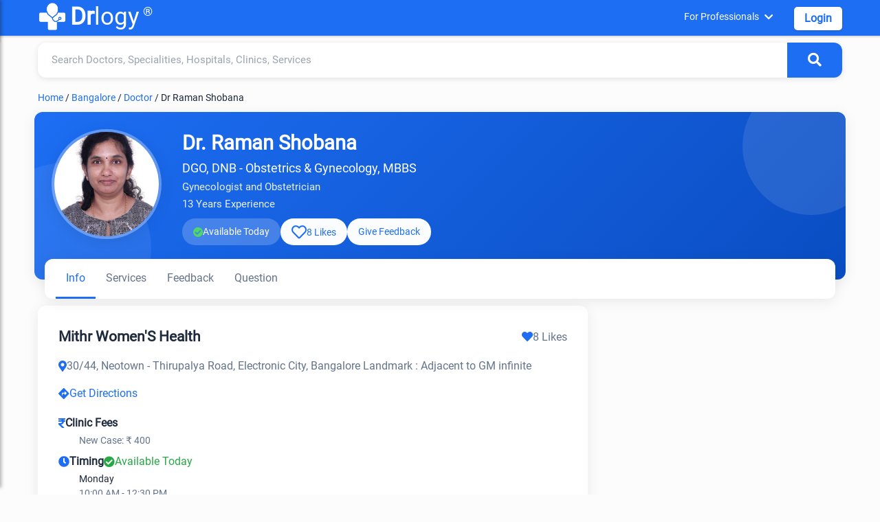

--- FILE ---
content_type: text/html; charset=utf-8
request_url: https://www.drlogy.com/bangalore/doctor/dr-raman-shobana
body_size: 21303
content:
<!DOCTYPE html><html lang="en"><head><meta charSet="utf-8"/><meta name="viewport" content="width=device-width, initial-scale=1"/><meta name="viewport" content="width=device-width, initial-scale=1"/><link rel="preload" as="image" href="https://images.drlogy.com/assets/uploads/img/general/drlogy.png" fetchPriority="high"/><link rel="preload" as="image" href="https://images.drlogy.com/assets/uploads/img/practice-profile/doctors/photo/dr-raman-shobana-14525.webp" fetchPriority="high"/><link rel="stylesheet" href="/_next/static/css/e977bfdbd0fb29f7.css" data-precedence="next"/><link rel="stylesheet" href="/_next/static/css/eca03a10b555419d.css" data-precedence="next"/><link rel="stylesheet" href="/_next/static/css/141bed5f4a594efc.css" data-precedence="next"/><link rel="preload" as="script" fetchPriority="low" href="/_next/static/chunks/webpack-ac1dfbaf9b73d9ea.js"/><script src="/_next/static/chunks/fd9d1056-98116a6626cb12f8.js" async=""></script><script src="/_next/static/chunks/52117-25971ec61247b6fb.js" async=""></script><script src="/_next/static/chunks/main-app-ece843337090d7d3.js" async=""></script><script src="/_next/static/chunks/72972-14d1ee87280021a8.js" async=""></script><script src="/_next/static/chunks/65878-1d657192c59be99c.js" async=""></script><script src="/_next/static/chunks/70496-2f0667e5bf95bd6a.js" async=""></script><script src="/_next/static/chunks/95783-d375d02a55e615f0.js" async=""></script><script src="/_next/static/chunks/88003-cbca54c9ec166bc3.js" async=""></script><script src="/_next/static/chunks/23594-0da900f96fb083a1.js" async=""></script><script src="/_next/static/chunks/44864-615c7d7c6cb3bb6a.js" async=""></script><script src="/_next/static/chunks/90845-c037e92099844750.js" async=""></script><script src="/_next/static/chunks/app/%5BcityUrl%5D/layout-e05b9d5a1c1c64cb.js" async=""></script><script src="/_next/static/chunks/80233-19e861306291392f.js" async=""></script><script src="/_next/static/chunks/app/layout-d7ba2ae3a5da9b31.js" async=""></script><script src="/_next/static/chunks/app/not-found-d27195fe9968521a.js" async=""></script><script src="/_next/static/chunks/36630-effbd0d20aef8572.js" async=""></script><script src="/_next/static/chunks/48275-ac62ebea18cc29cd.js" async=""></script><script src="/_next/static/chunks/82090-150955a437e8b82b.js" async=""></script><script src="/_next/static/chunks/42579-79687880408e590f.js" async=""></script><script src="/_next/static/chunks/app/%5BcityUrl%5D/page-ccf00b336f95aa6f.js" async=""></script><script src="/_next/static/chunks/18291-48c519c0aaf0eb9b.js" async=""></script><script src="/_next/static/chunks/34610-dae36fe8e9a95838.js" async=""></script><script src="/_next/static/chunks/app/%5BcityUrl%5D/%5B...listingUrl%5D/page-664e4c05f7c7b03f.js" async=""></script><link rel="preload" href="https://www.googletagmanager.com/gtag/js?id=G-4FE8XW7E0E" as="script"/><link rel="preload" href="https://pagead2.googlesyndication.com/pagead/js/adsbygoogle.js" as="script"/><meta name="mobile-web-app-capable" content="yes"/><meta name="apple-mobile-web-app-capable" content="yes"/><meta name="application-name" content="Drlogy"/><meta name="apple-mobile-web-app-title" content="Drlogy"/><meta name="theme-color" content="#1078f2"/><meta name="msapplication-navbutton-color" content="#1078f2"/><meta name="apple-mobile-web-app-status-bar-style" content="black-translucent"/><meta name="msapplication-starturl" content="https://www.drlogy.com"/><meta http-equiv="X-UA-Compatible" content="IE=edge"/><meta name="robots" content="index, follow"/><meta property="fb:app_id" content="335528353779686"/><meta name="google-site-verification" content="6Ax3iq5dAIzusLGAzvMDAU5MjHRv42suqKgqtyrKd74"/><meta name="twitter:card" content="summary_large_image"/><meta name="twitter:site" content="@Drlogy_"/><meta name="p:domain_verify" content="8e9bc1f04d8789b56645b4a9582edb07"/><link rel="apple-touch-icon" sizes="72x72" href="https://images.drlogy.com/assets/uploads/img/general/apple-72x72.png"/><link rel="icon" type="image/png" sizes="72x72" href="https://images.drlogy.com/assets/uploads/img/general/android-72x72.png"/><link rel="icon" href="https://images.drlogy.com/assets/uploads/img/general/favicon.ico"/><link rel="icon" href="/favicon.ico" type="image/x-icon" sizes="72x72"/><meta name="next-size-adjust"/><link href="https://cdnjs.cloudflare.com/ajax/libs/font-awesome/5.15.4/css/all.min.css" rel="stylesheet"/><script src="/_next/static/chunks/polyfills-42372ed130431b0a.js" noModule=""></script></head><body><!--$--><!--/$--><div class="pc-jut lg-y-h"><div class="container"><div class="row dr-hedr1"><button class="hamburger-menu" aria-label="Open menu"><i class="fas fa-bars"></i></button><div class="sidebar-overlay "><div class="sidebar-content"><div class="sid-hdd jut-card"><div><a class="dr-logo" href="/"><img alt="drlogy" title="drlogy" fetchPriority="high" width="100" height="100" decoding="async" data-nimg="1" class="dr-logo1" style="color:transparent" src="https://images.drlogy.com/assets/uploads/img/general/drlogy.png"/><b>Dr</b>logy<span class="drr-1">®</span></a></div><i class="fas fa-times close-sidebar"></i></div><div class="sid-bdy"><div class="sidlist-div"><div class="sidlist-sub"><p class="sidlist">Near By Me</p><div id="hamsb_1" class="sidelist-c w3-hide"><div class="drlogy-navsection"><div class="drnav-div"><p class="drnav-p">Doctors</p><ul class="drnav-ul"><li><a title="Best Doctor in Mumbai" href="/mumbai/doctor">Best Doctor in Mumbai</a></li><li><a title="Best Doctor in Delhi" href="/new-delhi/doctor">Best Doctor in Delhi</a></li><li><a title="Best Doctor in Bengaluru" href="/bengaluru/doctor">Best Doctor in Bengaluru</a></li><li><a title="Best Doctor in Hyderabad" href="/hyderabad/doctor">Best Doctor in Hyderabad</a></li><li><a title="Best Doctor in Chennai" href="/chennai/doctor">Best Doctor in Chennai</a></li><li><a title="Best Doctor in Pune" href="/pune/doctor">Best Doctor in Pune</a></li><li><a title="Best Doctor in Ahmedabad" href="/ahmedabad/doctor">Best Doctor in Ahmedabad</a></li><li><a title="Best Doctor in Kolkata" href="/kolkata/doctor">Best Doctor in Kolkata</a></li><li><a title="Best Doctor in Surat" href="/surat/doctor">Best Doctor in Surat</a></li><li><a title="Best Doctor in Jaipur" href="/jaipur/doctor">Best Doctor in Jaipur</a></li></ul></div><div class="drnav-div"><p class="drnav-p">Speciality</p><ul class="drnav-ul"><li><a title="General Physician" href="/bangalore/general-physician">General Physician</a></li><li><a title="Dentist" href="/bangalore/dentist">Dentist</a></li><li><a title="Cardiologist" href="/bangalore/cardiologist">Cardiologist</a></li><li><a title="Pediatrician" href="/bangalore/pediatrician">Pediatrician</a></li><li><a title="Gynecologist" href="/bangalore/gynecologist">Gynecologist</a></li><li><a title="Dermatologist" href="/bangalore/dermatologist">Dermatologist</a></li><li><a title="Oncologist" href="/bangalore/oncologist">Oncologist</a></li><li><a title="Orthopaedic" href="/bangalore/orthopaedic">Orthopaedic</a></li><li><a title="Ophthalmologist" href="/bangalore/ophthalmologist">Ophthalmologist</a></li><li><a title="Sexologist" href="/bangalore/sexologist">Sexologist</a></li><li><a title="Homeopathic" href="/bangalore/homeopathic">Homeopathic</a></li><li><a title="Ayurvedic" href="/bangalore/ayurvedic">Ayurvedic</a></li></ul></div><div class="drnav-div"><p class="drnav-p">Hospital</p><ul class="drnav-ul"><li><a title="Best Hospital in Mumbai" href="/mumbai/hospital">Best Hospital in Mumbai</a></li><li><a title="Best Hospital in Delhi" href="/new-delhi/hospital">Best Hospital in Delhi</a></li><li><a title="Best Hospital in Bengaluru" href="/bengaluru/hospital">Best Hospital in Bengaluru</a></li><li><a title="Best Hospital in Hyderabad" href="/hyderabad/hospital">Best Hospital in Hyderabad</a></li><li><a title="Best Hospital in Chennai" href="/chennai/hospital">Best Hospital in Chennai</a></li><li><a title="Best Hospital in Pune" href="/pune/hospital">Best Hospital in Pune</a></li><li><a title="Best Hospital in Ahmedabad" href="/ahmedabad/hospital">Best Hospital in Ahmedabad</a></li><li><a title="Best Hospital in Kolkata" href="/kolkata/hospital">Best Hospital in Kolkata</a></li><li><a title="Best Hospital in Surat" href="/surat/hospital">Best Hospital in Surat</a></li><li><a title="Best Hospital in Jaipur" href="/jaipur/hospital">Best Hospital in Jaipur</a></li></ul></div><div class="drnav-div"><p class="drnav-p">Clinic</p><ul class="drnav-ul"><li><a title="Best Clinic in Mumbai" href="/mumbai/clinic">Best Clinic in Mumbai</a></li><li><a title="Best Clinic in Delhi" href="/new-delhi/clinic">Best Clinic in Delhi</a></li><li><a title="Best Clinic in Bengaluru" href="/bengaluru/clinic">Best Clinic in Bengaluru</a></li><li><a title="Best Clinic in Hyderabad" href="/hyderabad/clinic">Best Clinic in Hyderabad</a></li><li><a title="Best Clinic in Chennai" href="/chennai/clinic">Best Clinic in Chennai</a></li><li><a title="Best Clinic in Pune" href="/pune/clinic">Best Clinic in Pune</a></li><li><a title="Best Clinic in Ahmedabad" href="/ahmedabad/clinic">Best Clinic in Ahmedabad</a></li><li><a title="Best Clinic in Kolkata" href="/kolkata/clinic">Best Clinic in Kolkata</a></li><li><a title="Best Clinic in Surat" href="/surat/clinic">Best Clinic in Surat</a></li><li><a title="Best Clinic in Jaipur" href="/jaipur/clinic">Best Clinic in Jaipur</a></li></ul></div><div class="drnav-div"><p class="drnav-p">Pathology Lab</p><ul class="drnav-ul"><li><a title="Best Pathology Lab in Mumbai" href="/mumbai/lab">Best Pathology Lab in Mumbai</a></li><li><a title="Best Pathology Lab in Delhi" href="/new-delhi/lab">Best Pathology Lab in Delhi</a></li><li><a title="Best Pathology Lab in Bengaluru" href="/bengaluru/lab">Best Pathology Lab in Bengaluru</a></li><li><a title="Best Pathology Lab in Hyderabad" href="/hyderabad/lab">Best Pathology Lab in Hyderabad</a></li><li><a title="Best Pathology Lab in Chennai" href="/chennai/lab">Best Pathology Lab in Chennai</a></li><li><a title="Best Pathology Lab in Pune" href="/pune/lab">Best Pathology Lab in Pune</a></li><li><a title="Best Pathology Lab in Ahmedabad" href="/ahmedabad/lab">Best Pathology Lab in Ahmedabad</a></li><li><a title="Best Pathology Lab in Kolkata" href="/kolkata/lab">Best Pathology Lab in Kolkata</a></li><li><a title="Best Pathology Lab in Surat" href="/surat/lab">Best Pathology Lab in Surat</a></li><li><a title="Best Pathology Lab in Jaipur" href="/jaipur/lab">Best Pathology Lab in Jaipur</a></li></ul></div><div class="drnav-div"><p class="drnav-p">Test</p><ul class="drnav-ul"><li><a title="CBC Test" href="/bangalore/lab/test/cbc">CBC Test</a></li><li><a title="Liver Function Test" href="/bangalore/lab/test/liver-function-test-lft">Liver Function Test</a></li><li><a title="Kidney Function Test" href="/bangalore/lab/test/kidney-function-test-kft">Kidney Function Test</a></li><li><a title="Lipid Profile Test" href="/bangalore/lab/test/lipid-profile">Lipid Profile Test</a></li><li><a title="CRP Test" href="/bangalore/lab/test/c-reactive-protein-crp">CRP Test</a></li><li><a title="Dengue Test" href="/bangalore/lab/test/dengue-profile">Dengue Test</a></li><li><a title="Malaria Test" href="/bangalore/lab/test/malaria-parasite-card-test">Malaria Test</a></li><li><a title="Fasting Blood Glucose Test" href="/bangalore/lab/test/fasting-blood-glucose">Fasting Blood Glucose Test</a></li><li><a title="Thyroid Test" href="/bangalore/lab/test/thyroid-function-test-tft">Thyroid Test</a></li><li><a title="Vitamin B12 Test" href="/bangalore/lab/test/vitamin-b12">Vitamin B12 Test</a></li><li><a title="Rett Syndrom (RTT)" href="/bangalore/lab/test/rett-syndrome-rtt">Rett Syndrom (RTT)</a></li><li><a title="HbA1c Test" href="/bangalore/lab/test/hbA1c">HbA1c Test</a></li><li><a title="Widal Test" href="/bangalore/lab/test/widal-test">Widal Test</a></li></ul></div></div></div></div><div class="sidlist-sub"><p class="sidlist">Diagnosis Test</p><div id="hamsb_2" class="sidelist-c w3-hide"><div class="drnav-div"><p class="drnav-p">Heart</p><ul class="drnav-ul"><li><a title="Coronary Artery Disease Test" href="/health/coronary-artery-disease-diagnosis">Coronary Artery Disease Test</a></li><li><a title="Myocardial Infarction Test" href="/health/myocardial-infarction-diagnosis">Myocardial Infarction Test</a></li><li><a title="Heart Failure Test" href="/health/heart-failure-test">Heart Failure Test</a></li><li><a title="Arrhythmia Test" href="/health/arrhythmia-test">Arrhythmia Test</a></li></ul></div><div class="drnav-div"><p class="drnav-p">Lungs and Respiratory System</p><ul class="drnav-ul"><li><a title="Asthma Test" href="/health/asthma-diagnosis">Asthma Test</a></li><li><a title="Lung Diseases Test" href="/health/lung-disease-diagnosis-tests">Lung Diseases Test</a></li><li><a title="Bird Flu Test" href="/health/bird-flu-diagnosis-test">Bird Flu Test</a></li><li><a title="Tuberculosis (TB) Test" href="/health/tb-diagnosis">Tuberculosis (TB) Test</a></li></ul></div><div class="drnav-div"><p class="drnav-p">Kidneys</p><ul class="drnav-ul"><li><a title="Chronic Kidney Disease" href="/health/chronic-kidney-disease-diagnosis">Chronic Kidney Disease</a></li><li><a title="Kidney Cancer" href="/health/diagnosing-kidney-cancer">Kidney Cancer</a></li></ul></div><div class="drnav-div"><p class="drnav-p">Digestive System</p><ul class="drnav-ul"><li><a title="Constipation Test" href="/health/constipation">Constipation Test</a></li><li><a title="Colorectal Cancer Test" href="/health/colorectal-cancer-diagnosis">Colorectal Cancer Test</a></li><li><a title="Stomach Cancer Test" href="/health/stomach-cancer-diagnosis">Stomach Cancer Test</a></li><li><a title="Peptic Ulcer Test" href="/health/peptic-ulcer-diagnosis">Peptic Ulcer Test</a></li></ul></div><div class="drnav-div"><p class="drnav-p">Infections and Diseases</p><ul class="drnav-ul"><li><a title="Flu Test" href="/health/flu-tests">Flu Test</a></li><li><a title="Dengue Test" href="/health/dengue-test">Dengue Test</a></li><li><a title="Malaria Test" href="/health/malaria-test">Malaria Test</a></li><li><a title="HIV Test" href="health/hiv-aids-diagnosis-test">HIV Test</a></li></ul></div><div class="drnav-div"><p class="drnav-p">Liver</p><ul class="drnav-ul"><li><a title="Hepatitis Test" href="/health/hepatitis-test">Hepatitis Test</a></li></ul></div><div class="drnav-div"><p class="drnav-p">Nervous System</p><ul class="drnav-ul"><li><a title="Alzheimer&#x27;s Test" href="/health/alzheimers-test">Alzheimer&#x27;s Test</a></li><li><a title="Parkinson&#x27;s Disease Test" href="/health/parkinsons-disease-diagnosis">Parkinson&#x27;s Disease Test</a></li><li><a title="Seizure Test" href="/health/seizure-diagnosis">Seizure Test</a></li><li><a title="Stroke Test" href="/health/stroke-diagnosis">Stroke Test</a></li><li><a title="Aphasia Test" href="/health/aphasia-diagnosis">Aphasia Test</a></li><li><a title="Migraine Test" href="/health/migraine-diagnosis">Migraine Test</a></li><li><a title="ALS Test" href="/health/als-diagnosis">ALS Test</a></li><li><a title="Myasthenia Gravis Test" href="/health/myasthenia-gravis-test">Myasthenia Gravis Test</a></li></ul></div><div class="drnav-div"><p class="drnav-p">Blood and Circulatory System</p><ul class="drnav-ul"><li><a title="Thalassemia Test" href="/health/thalassemia-diagnosis">Thalassemia Test</a></li><li><a title="Low Blood Pressure Test" href="/health/high-cholesterol-levels-diagnosis">Low Blood Pressure Test</a></li><li><a title="High Cholesterol Levels Test" href="/health/high-cholesterol-levels-diagnosis">High Cholesterol Levels Test</a></li><li><a title="Cholesterol Test" href="/health/high-cholesterol-levels-diagnosis">Cholesterol Test</a></li><li><a title="Anemia Test" href="/health/anemia-diagnosis">Anemia Test</a></li><li><a title="Hemorrhagic Stroke Test" href="/health/hemorrhagic-stroke-diagnosis">Hemorrhagic Stroke Test</a></li><li><a title="Cardiovascular Diseases Test" href="/health/cardiovascular-diseases-diagnosis">Cardiovascular Diseases Test</a></li><li><a title="Coronary Artery Disease Test" href="/health/coronary-artery-disease-diagnosis">Coronary Artery Disease Test</a></li><li><a title="Myocardial Infarction Test" href="/health/myocardial-infarction-diagnosis">Myocardial Infarction Test</a></li><li><a title="Heart Failure Test" href="/health/heart-failure-test">Heart Failure Test</a></li><li><a title="Arrhythmia Test" href="/health/arrhythmia-test">Arrhythmia Test</a></li><li><a title="CLL Test" href="/health/cll-diagnosis">CLL Test</a></li><li><a title="CML Test" href="/health/cml-diagnosis">CML Test</a></li><li><a title="Bones and Joints" href="/health/rheumatoid-arthritis-diagnosis">Bones and Joints</a></li><li><a title="Osteoporosis Test" href="/health/osteoarthritis-test">Osteoporosis Test</a></li><li><a title="Rheumatoid Arthritis Test" href="/health/rheumatoid-arthritis-diagnosis">Rheumatoid Arthritis Test</a></li><li><a title="Osteoarthritis Test" href="/health/osteoarthritis-test">Osteoarthritis Test</a></li></ul></div><div class="drnav-div"><p class="drnav-p">Maternal Health</p><ul class="drnav-ul"><li><a title="Maternal UTI Test" href="/health/maternal-uti-diagnosis">Maternal UTI Test</a></li><li><a title="Hypertensive Disorders of Pregnancy Test" href="/health/hypertensive-disorders-of-pregnancy-diagnosis">Hypertensive Disorders of Pregnancy Test</a></li><li><a title="Maternal Venous Thromboembolism Test" href="/health/maternal-venous-thromboembolism-diagnosis">Maternal Venous Thromboembolism Test</a></li><li><a title="Pregnancy Anemia Test" href="/health/pregnancy-anemia-diagnosis">Pregnancy Anemia Test</a></li></ul></div><div class="drnav-div"><p class="drnav-p">Eyes</p><ul class="drnav-ul"><li><a title="Glaucoma Test" href="/health/glaucoma-diagnosis">Glaucoma Test</a></li><li><a title="Cataracts Test" href="/health/cataracts-diagnosis-test">Cataracts Test</a></li><li><a title="Dry Eye Test" href="/health/dry-eye-diagnosis">Dry Eye Test</a></li><li><a title="Pink Eye Test" href="/health/pink-eye-diagnosis">Pink Eye Test</a></li></ul></div><div class="drnav-div"><p class="drnav-p">Endocrine System</p><ul class="drnav-ul"><li><a title="Diabetes Test" href="/health/diabetes-test">Diabetes Test</a></li><li><a title="Thyroid Cancer Test" href="/health/thyroid-cancer-diagnosis">Thyroid Cancer Test</a></li><li><a title="PCOS Test" href="/health/pcos-diagnosis">PCOS Test</a></li></ul></div></div></div><div class="sidlist-sub"><p class="sidlist">Health &amp; Diseases</p><div id="hamsb_3" class="sidelist-c w3-hide"><div class="drnav-div"><p class="drnav-p">Mental Health</p><ul class="drnav-ul"><li><a title="Bipolar Disorder Test" href="/health/test-for-bipolar-disorder">Bipolar Disorder Test</a></li><li><a title="Schizophrenia Test" href="/health/schizophrenia-test">Schizophrenia Test</a></li><li><a title="Depression Test" href="/health/depression-test">Depression Test</a></li></ul></div><div class="drnav-div"><p class="drnav-p">Cancer</p><ul class="drnav-ul"><li><a title="Breast Cancer Test" href="/health/breast-cancer-diagnosis-test">Breast Cancer Test</a></li><li><a title="Cervical Cancer Test" href="/health/cervical-cancer-test">Cervical Cancer Test</a></li><li><a title="Bladder Cancer Test" href="/health/bladder-cancer-diagnosis">Bladder Cancer Test</a></li><li><a title="Esophageal Cancer Test" href="/health/esophageal-cancer-diagnosis">Esophageal Cancer Test</a></li><li><a title="Pancreatic Cancer Test" href="/health/pancreatic-cancer-diagnosis-test">Pancreatic Cancer Test</a></li><li><a title="Colorectal Cancer Test" href="/health/colorectal-cancer-diagnosis">Colorectal Cancer Test</a></li><li><a title="Stomach Cancer Test" href="/health/stomach-cancer-diagnosis">Stomach Cancer Test</a></li><li><a title="Thyroid Cancer Test" href="/health/thyroid-cancer-diagnosis">Thyroid Cancer Test</a></li></ul></div><div class="drnav-div"><p class="drnav-p">Other Test</p><ul class="drnav-ul"><li><a title="Hernia Test" href="/health/hernia-diagnosis">Hernia Test</a></li><li><a title="Filariasis Test" href="/health/filariasis-test">Filariasis Test</a></li><li><a title="Myasthenia Gravis Test" href="/health/myasthenia-gravis-test">Myasthenia Gravis Test</a></li><li><a title="Constipation Nursing Test" href="/health/constipation-nursing-diagnosis">Constipation Nursing Test</a></li><li><a title="IBS Test" href="/health/ibs-diagnosis">IBS Test</a></li><li><a title="Crohn&#x27;s Disease Test" href="/health/crohns-disease-diagnosis">Crohn&#x27;s Disease Test</a></li><li><a title="COVID-19 Test" href="/health/covid-19-diagnosis">COVID-19 Test</a></li><li><a title="Chickenpox Test" href="/health/chickenpox-test">Chickenpox Test</a></li></ul></div></div></div><div class="sidlist-sub"><p class="sidlist">Nutrition &amp; Fitness</p><div id="hamsb_4" class="sidelist-c w3-hide"><div class="drnav-div"><p class="drnav-p">Mental Health</p><ul class="drnav-ul"><li><a title="ADHD" href="/health/adhd-symptoms-causes-types-and-prevention">ADHD</a></li><li><a title="Depression" href="/health/clinical-depression-causes-symptoms-and-treatment">Depression</a></li><li><a title="Anxiety" href="/health/anxiety-disorders-and-symptoms">Anxiety</a></li><li><a title="Alzheimer" href="/health/alzheimer-s-disease-types">Alzheimer</a></li><li><a title="Schizophrenia" href="/health/schizophrenia-symptoms-and-treatment">Schizophrenia</a></li><li><a title="Panick Attack" href="/health/panic-attack-symptoms-and-treatment">Panick Attack</a></li><li><a title="Social Anxiety" href="/health/social-anxiety-disorder-symptoms">Social Anxiety</a></li><li><a title="Dysthymia" href="/health/dysthymia-definition-and-symptoms?is_admin=1">Dysthymia</a></li><li><a title="Parkinson’s" href="/health/parkinsons-disease-symptoms">Parkinson&#x27;s</a></li><li><a title="Bipolar 1 Disorder" href="/health/bipolar-1-disorder">Bipolar 1 Disorder</a></li><li><a title="Bipolar 2 Disorder" href="/health/bipolar-2">Bipolar 2 Disorder</a></li><li><a title="Cyclothymia Disorder" href="/health/cyclothymia?is_admin=1">Cyclothymia Disorder</a></li><li><a title="Rapid Cycling Bipolar" href="/health/rapid-cycling-bipolar">Rapid Cycling Bipolar</a></li><li><a title="Mixed Bipolar Disorder" href="/health/bipolar-with-mixed-features">Mixed Bipolar Disorder</a></li><li><a title="Seasonal Affective Disorder (SAD)" href="/health/seasonal-affective-disorder-sad">Seasonal Affective Disorder (SAD)</a></li><li><a title="Unspecified Bipolar Disorder" href="/health/unspecified-bipolar-disorder">Unspecified Bipolar Disorder</a></li></ul></div><div class="drnav-div"><p class="drnav-p">Animal Phobias</p><ul class="drnav-ul"><li><a title="Cynophobia" href="/health/cynophobia-fear-of-dogs">Cynophobia</a></li><li><a title="Zoophobia" href="/health/zoophobia-fear-of-animals">Zoophobia</a></li><li><a title="Lepidopterophobia" href="/health/lepidopterophobia-fear-of-butterflies">Lepidopterophobia</a></li><li><a title="Ailurophobia" href="/health/ailurophobia-fear-of-cats">Ailurophobia</a></li><li><a title="Herpetophobia" href="/health/herpetophobia-fear-of-reptiles">Herpetophobia</a></li><li><a title="Ranidaphobia" href="/health/ranidaphobia-fear-of-frogs">Ranidaphobia</a></li></ul></div><div class="drnav-div"><p class="drnav-p">Insect Phobias</p><ul class="drnav-ul"><li><a title="Entomophobia" href="/health/entomophobia-fear-of-insects">Entomophobia</a></li><li><a title="Apiphobia" href="/health/apiphobia-fear-of-bees">Apiphobia</a></li><li><a title="Scoleciphobia" href="/health/scoleciphobia-fear-of-worms">Scoleciphobia</a></li><li><a title="Arachnophobia" href="/health/arachnophobia-fear-of-spiders">Arachnophobia</a></li></ul></div><div class="drnav-div"><p class="drnav-p">Object Phobias</p><ul class="drnav-ul"><li><a title="Koumpounophobia" href="/health/koumpounophobia-fear-of-buttons">Koumpounophobia</a></li><li><a title="Chrometophobia" href="/health/chrometophobia-fear-of-money">Chrometophobia</a></li><li><a title="Kosmemophobia" href="/health/kosmemophobia-fear-of-jewelry">Kosmemophobia</a></li><li><a title="Masklophobia" href="/health/masklophobia-fear-of-masks">Masklophobia</a></li></ul></div><div class="drnav-div"><p class="drnav-p">Medical Phobias</p><ul class="drnav-ul"><li><a title="Hemophobia" href="/health/hemophobia-fear-of-blood">Hemophobia</a></li><li><a title="Trypanophobia" href="/health/trypanophobia-fear-of-needles">Trypanophobia</a></li><li><a title="Nosophobia" href="/health/nosophobia-fear-of-disease">Nosophobia</a></li><li><a title="Emetophobia" href="/health/emetophobia-fear-of-vomiting">Emetophobia</a></li><li><a title="Algophobia" href="/health/algophobia-fear-of-pain">Algophobia</a></li></ul></div><div class="drnav-div"><p class="drnav-p">Environmental Phobias</p><ul class="drnav-ul"><li><a title="Mysophobia" href="/health/mysophobia-fear-of-germs">Mysophobia</a></li><li><a title="Agoraphobia" href="/health/agoraphobia-fear-of-avoidance-of-places">Agoraphobia</a></li><li><a title="Cleithrophobia" href="/health/cleithrophobia-fear-of-being-trapped">Cleithrophobia</a></li></ul></div><div class="drnav-div"><p class="drnav-p">Specific Object Phobias</p><ul class="drnav-ul"><li><a title="Aichmophobia" href="/health/aichmophobia-fear-of-sharp-objects">Aichmophobia</a></li><li><a title="Automatonophobia" href="/health/automatonophobia-fear-of-human-like-figures">Automatonophobia</a></li><li><a title="Pentheraphobia" href="/health/pentheraphobia-fear-of-mother-in-law">Pentheraphobia</a></li></ul></div><div class="drnav-div"><p class="drnav-p">Diseases</p><ul class="drnav-ul"><li><a title="Monkeypox" href="/health/monkey-pox-virus-symptoms-treatment-vaccine">Monkeypox</a></li><li><a title="Marburg Virus" href="/health/marburg-virus">Marburg Virus</a></li><li><a title="Obesity" href="/health/obesity-symptoms">Obesity</a></li><li><a title="Morbid Obesity" href="/health/morbid-obesity-definition">Morbid Obesity</a></li><li><a title="Chronic Constipation" href="/health/chronic-constipation">Chronic Constipation</a></li><li><a title="Newborn Constipation" href="/health/newborn-constipation">Newborn Constipation</a></li><li><a title="Nipah Virus" href="/health/nipha-virus">Nipah Virus</a></li><li><a title="Parathyroid Cancer" href="/health/parathyroid-cancer">Parathyroid Cancer</a></li><li><a title="Surrogacy" href="/health/surrogacy">Surrogacy</a></li><li><a title="Orthopedic Surgery" href="/health/common-orthopedic-surgery">Orthopedic Surgery</a></li><li><a title="Insomnia" href="/health/habits-of-insomnia">Insomnia</a></li><li><a title="ADHD" href="/health/adhd-symptoms-causes-types-and-prevention">ADHD</a></li><li><a title="Zika Virus" href="/health/zika-virus-symptoms-and-treatment">Zika Virus</a></li><li><a title="Lumpy Skin Disease" href="/health/lumpy-skin-disease-in-cattles-symptoms-treatment-prevention">Lumpy Skin Disease</a></li><li><a title="PTSD" href="/health/signs-of-ptsd-symptoms">PTSD</a></li><li><a title="Procrastinations" href="/health/procrastination-definition-and-tips-to-avoid-procrastination">Procrastinations</a></li><li><a title="Stress and Anxiety" href="/health/difference-between-stress-and-anxiety">Stress and Anxiety</a></li><li><a title="Brain Tumor" href="/health/brain-tumor-symptoms-and-types">Brain Tumor</a></li><li><a title="Parkinson&#x27;s Disease" href="/health/parkinsons-disease-symptoms">Parkinson&#x27;s Disease</a></li><li><a title="Bird Flu" href="/health/bird-flu-symptoms">Bird Flu</a></li><li><a title="Dyslexia" href="/health/dyslexia-test-and-symptoms">Dyslexia</a></li><li><a title="Tomato Flu" href="/health/tomato-flu-virus-symptoms">Tomato Flu</a></li><li><a title="High Blood Pressure" href="/health/7-best-high-blood-pressure-exercises">High Blood Pressure</a></li></ul></div><div class="drnav-div"><ul class="drnav-ul"><li><a title="Clinical Depression" href="/health/clinical-depression-causes-symptoms-and-treatment">Clinical Depression</a></li><li><a title="Anxiety Relief" href="/health/6-best-exercises-for-anxiety-relief">Anxiety Relief</a></li><li><a title="Dysthymia" href="/health/dysthymia-definition-and-symptoms">Dysthymia</a></li><li><a title="Social Anxiety Disorder" href="/health/social-anxiety-disorder-symptoms">Social Anxiety Disorder</a></li><li><a title="Panic Attack" href="/health/panic-attack-symptoms-and-treatment">Panic Attack</a></li><li><a title="Blood Disorders" href="/health/rare-blood-disorders-list">Blood Disorders</a></li><li><a title="OCD" href="/health/obsessive-compulsive-disorder-ocd">OCD</a></li><li><a title="Dyspnea on Exertion (DOE)" href="/health/dyspnea-on-exertion">Dyspnea on Exertion (DOE)</a></li><li><a title="Schizophrenia" href="/health/schizophrenia-symptoms-and-treatment">Schizophrenia</a></li><li><a title="Heart Attack" href="/health/heart-attack">Heart Attack</a></li><li><a title="High Blood Pressure" href="/health/7-best-high-blood-pressure-exercises">High Blood Pressure</a></li><li><a title="Cholesterol Body Fat" href="/health/reduce-cholesterol">Cholesterol Body Fat</a></li><li><a title="Kidney Stones" href="/health/what-causes-kidney-stones">Kidney Stones</a></li><li><a title="Skincare" href="/health/skincare-routine-at-home">Skincare</a></li><li><a title="Alzheimer’s" href="/health/alzheimer-s-disease-types">Alzheimer&#x27;s</a></li><li><a title="Hair Fall" href="/health/hair-fall-tips">Hair Fall</a></li><li><a title="Depression" href="/health/what-are-the-depression-symptoms">Depression</a></li><li><a title="Anxiety Disorders" href="/health/anxiety-disorders-and-symptoms">Anxiety Disorders</a></li><li><a title="Langya Virus" href="/health/langya-virus-symptoms">Langya Virus</a></li><li><a title="Malaria" href="/health/malaria-symptoms">Malaria</a></li><li><a title="REM Sleep Disorder" href="/health/rem-sleep-disorder-treatment">REM Sleep Disorder</a></li><li><a title="Anxiety Disorders" href="/health/anxiety-disorders-and-symptoms">Anxiety Disorders</a></li><li><a title="Langya Virus" href="/health/langya-virus-symptoms">Langya Virus</a></li><li><a title="Diabetes" href="/health/diabetes-types-and-symptoms">Diabetes</a></li></ul></div></div></div><div class="sidlist-sub"><p class="sidlist">Drlogy Health</p><div id="hamsb_5" class="sidelist-c w3-hide"><div class="drnav-div"><p class="drnav-p">Doctors Nearby Me</p><ul class="drnav-ul"><li><a href="/bangalore/doctor">Doctors Nearby Me</a></li><li><a href="/bangalore/hospital">Hospital Nearby Me</a></li><li><a href="/bangalore/clinic">Clinics Nearby Me</a></li><li><a href="/bangalore/lab">Labs Nearby Me</a></li><li><a href="/bangalore/pharmacy">Pharmacies Nearby Me</a></li></ul></div><div class="drnav-div"><p class="drnav-p">Top Healthcare Professionals</p><ul class="drnav-ul"><li><a href="/india/top-10-doctors">Top 10 Doctors in India</a></li><li><a href="/india/top-10-hospitals">Top 10 Hospitals in India</a></li><li><a href="/india/top-10-clinics">Top 10 Clinics in India</a></li><li><a href="/india/top-10-labs">Top 10 Labs in India</a></li></ul></div><div class="drnav-div"><p class="drnav-p">Top Citywise Doctors</p><ul class="drnav-ul"><li><a href="/mumbai/top-10-doctors">Top 10 Doctors in Mumbai</a></li><li><a href="/new-delhi/top-10-doctors">Top 10 Doctors in Delhi</a></li><li><a href="/bangalore/top-10-doctors">Top 10 Doctors in Bangalore</a></li><li><a href="/hyderabad/top-10-doctors">Top 10 Doctors in Hyderabad</a></li><li><a href="/kolkata/top-10-doctors">Top 10 Doctors in Kolkata</a></li></ul></div><div class="drnav-div"><p class="drnav-p">Lab Tests</p><ul class="drnav-ul"><li><a href="/test">1000+ Lab Tests</a></li><li><a href="/test/tag/blood-tests">Blood Tests</a></li><li><a href="/test/tag/urine-tests">Urine Tests</a></li><li><a href="/test/tag/kidney-tests">Kidney Tests</a></li><li><a href="/test/tag/lungs-tests">Lungs Tests</a></li><li><a href="/test/tag/fever-test">Fever Tests</a></li><li><a href="/test/tag/heart-tests">Heart Tests</a></li><li><a href="/test/tag/skin-tests">Skin Tests</a></li><li><a href="/test/tag/sonography">Ultrasound/Sonography</a></li><li><a href="/test/tag/ct-scan">CT Scan</a></li></ul></div><div class="drnav-div"><p class="drnav-p">Expert Guide</p><ul class="drnav-ul"><li><a href="/question">All Guide</a></li><li><a href="/question/specialty">Specility Guide</a></li><li><a href="/question/symptom">Medical Symptom Guide</a></li><li><a href="/question/treatment">Treatment Guide</a></li><li><a href="/question/procedure">Procedure Guide</a></li></ul></div><div class="drnav-div"><p class="drnav-p">Health &amp; Medical Days</p><ul class="drnav-ul"><li><a href="/day">All Health Days</a></li><li><a href="/day/holiday-calender">Holiday Calender</a></li><li><a href="/day/what-is-today">What is Today</a></li><li><a href="/day/what-is-tomorrow">What is Tommorrow</a></li><li><a href="/day/what-was-yesterday">What was Yesterday</a></li><li><a href="/day/month">Month Holidays</a></li></ul></div><div class="drnav-div"><p class="drnav-p">Health Education</p><ul class="drnav-ul"><li><a href="/health">Health &amp; Fitness</a></li><li><a href="/health/category/mental-health">Mental Health</a></li><li><a href="/health/category/nutrition">Nutrition</a></li><li><a href="/health/category/yoga">Yoga</a></li><li><a href="/health/category/fitness">Fitness</a></li><li><a href="/health/category/sleep">Sleep</a></li><li><a href="/health/category/research">Research</a></li><li><a href="/health/category/diseases">Diseases</a></li><li><a href="/health/category/phobia">Phobia</a></li></ul></div><div class="drnav-div"><p class="drnav-p">Calculator</p><ul class="drnav-ul"><li><a href="/calculator">All Calculators</a></li><li><a href="/calculator/category/health">Health Calculators</a></li><li><a href="/calculator/category/medical">Medical Calculator</a></li><li><a href="/calculator/category/unit-conversion">Unit Conversion Calculators</a></li><li><a href="/calculator/category/business">Business Calculator</a></li><li><a href="/calculator/category/financial">Financial Calculators</a></li><li><a href="/calculator/category/pet">Pet Calculators</a></li></ul></div><div class="drnav-div"><p class="drnav-p">Health Dictionaries</p><ul class="drnav-ul"><li><a href="/medical-dictionary">Medical Dictionary</a></li><li><a href="/medical-abbreviations">Medical Abbreviations</a></li><li><a href="/dental-term">Dental Dictionary</a></li><li><a href="/dental-abbreviations">Dental Abbreviations</a></li><li><a href="/veterinary-dictionary">Veterinary Dictionary</a></li><li><a href="/veterinary-abbreviations">Veterinary Abbreviations</a></li><li><a href="/dictionary">Dictionary</a></li><li><a href="/abbreviations">Abbreviations</a></li></ul></div><div class="drnav-div"><p class="drnav-p">Baby Names</p><ul class="drnav-ul"><li><a href="/baby-names">100K+ Baby Names</a></li><li><a href="/baby-names/boy">Baby Boy Names</a></li><li><a href="/baby-names/girl">Baby Girl Names</a></li><li><a href="/baby-names/religion">Religion</a></li><li><a href="/baby-names/rashi">Rashi/Zodiac</a></li><li><a href="/baby-names/nakshatra">Nakshtra/Star</a></li><li><a href="/baby-names/numerology">Numerology</a></li><li><a href="/baby-names/god">God</a></li><li><a href="/baby-names/origin">Origin</a></li></ul></div><div class="drnav-div"><p class="drnav-p">Pet Names</p><ul class="drnav-ul"><li><a href="/pet">All Pet Names</a></li><li><a href="/pet/dog-names">Dog Names</a></li><li><a href="/pet/cat-names">Cat Names</a></li><li><a href="/pet/bird-names">Bird Names</a></li><li><a href="/pet/rabbit-names">Rabbit Names</a></li><li><a href="/pet/turtle-names">Turtle Names</a></li></ul></div></div></div><div class="sidlist-sub"><p class="sidlist">Drlogy Plus</p><div id="hamsb_6" class="sidelist-c w3-hide"><div class="drnav-div"><p class="drnav-p">Drlogy Hospital Software</p><ul class="drnav-ul"><li><a href="/hospital-management-software">HIMS</a></li><li><a href="/hospital-management-software/opd">OPD Software</a></li><li><a href="/hospital-management-software/ipd">IPD Software</a></li><li><a href="/hospital-management-software/icu">ICU Software</a></li><li><a href="/hospital-management-software/ot">OT Software</a></li><li><a href="/pathology-lab-software">Hospital Lab Software</a></li><li><a href="/radiology-software">Hospital Radiology Software</a></li><li><a href="/hospital-management-software/mrd">MRD Software</a></li><li><a href="/hospital-management-software/emr">EMR Software</a></li><li><a href="/hospital-management-software/ehr">EHR Software</a></li><li><a href="/hospital-management-software/ambulance">Ambulance Management Software</a></li><li><a href="/hospital-management-software/biomedical-waste">BioMedical Waste Management Software</a></li><li><a href="/hospital-management-software/billing">Hospital Billing Software</a></li><li><a href="/pharmacy-software">Pharmacy Software</a></li><li><a href="/hospital-management-software/brochure">Hospital Software Brochure</a></li></ul></div><div class="drnav-div"><p class="drnav-p">Drlogy Clinic Software</p><ul class="drnav-ul"><li><a href="/clinic-software">Clinic Management Software</a></li><li><a href="/dental-software">Dental Software</a></li><li><a href="/ophthalmology-software">Eye Clinic Software</a></li><li><a href="/clinic-software/brochure">Clinic Software Brochure</a></li></ul></div><div class="drnav-div"><p class="drnav-p">Drlogy Pathology Lab Software</p><ul class="drnav-ul"><li><a href="/pathology-lab-software">Pathology lab Software</a></li><li><a href="/pathology-lab-software/report-format">Pathology Lab Reporting Software</a></li><li><a href="/pathology-lab-software/smart-report">Smart Report Software</a></li><li><a href="/pathology-lab-software/billing">Lab Billing Software</a></li><li><a href="/pathology-lab-software/qr-code-report">QR code Report Software</a></li><li><a href="/pathology-lab-software/phlebo-collection">Phlebo Management Software</a></li><li><a href="/pathology-lab-software/reference-doctor-portal">Reference Doctor Portal Software</a></li><li><a href="/pathology-lab-software/patient-portal">Patient Portal Software</a></li><li><a href="/pathology-lab-software/demo">Pathology Lab Software Free Demo</a></li><li><a href="/pathology-lab-software/reviews">Pathology Lab Software Reviews</a></li><li><a href="/pathology-lab-software/brochure">Pathology Lab Software Brochure</a></li></ul></div><div class="drnav-div"><p class="drnav-p">1000+ Pathology Lab Report Format</p><ul class="drnav-ul"><li><a href="/plus/tag/hematology-report-format">Hematology </a></li><li><a href="/plus/tag/biochemistry-report-format">Biochemistry</a></li><li><a href="/plus/tag/clinical-pathology-report-format">Clinical Pathology</a></li><li><a href="/plus/tag/immunology-report-format">Immunology</a></li><li><a href="/plus/tag/microbiology-report-format">Microbiology</a></li><li><a href="/plus/tag/molecular-genetics-report-format">Molecular Genetics</a></li><li><a href="/plus/tag/histopathology-report-format">Histopathology</a></li><li><a href="/plus/tag/cytopathology-report-format">Cytopathology</a></li></ul></div><div class="drnav-div"><p class="drnav-p">Drlogy Radiology Software</p><ul class="drnav-ul"><li><a href="/radiology-software">Radiology Software</a></li><li><a href="/radiology-software/x-ray">X-Ray Software</a></li><li><a href="/radiology-software/ultrasound-reporting">Ultrasound Reporting or Sonography Software</a></li><li><a href="/radiology-software/ct-scan">CT Scan Software</a></li><li><a href="/radiology-software/mri">MRI Software</a></li><li><a href="/radiology-software/report-format">Radiology Reporting Software</a></li></ul></div><div class="drnav-div"><p class="drnav-p">1000+ Radiology Report Format</p><ul class="drnav-ul"><li><a href="plus/the-10-clinical-guidelines-for-the-perfect-x-ray-report-format">USG</a></li><li><a href="plus/the-10-clinical-guidelines-for-the-perfect-x-ray-report-format">X-ray</a></li><li><a href="plus/ct-scan-report-preparation">CT Scan</a></li><li><a href="plus/brain-mri-report-format">MRI</a></li><li><a href="plus/pet-scan-report-format">PET Scan</a></li><li><a href="plus/mammography-report-format">Mammography</a></li><li><a href="plus/nuclear-medicine-imaging-report-format">Nuclear Medicine Reports</a></li><li><a href="plus/fluoroscopy-report-format">Fluoroscopy</a></li><li><a href="plus/angiography-report-format">Angiography</a></li><li><a href="plus/nuclear-medicine-imaging-report-format">Nuclear Medicine Imaging</a></li><li><a href="plus/skin-biopsy-test-report-format">Skin Biopsy</a></li><li><a href="plus/liver-biopsy-report-format">Liver Biopsy</a></li><li><a href="plus/prostate-biopsy-test-report-format">Prostate Biopsy</a></li></ul></div><div class="drnav-div"><p class="drnav-p">Drlogy Free Profile Listing</p><ul class="drnav-ul"><li><a href="/plus/free-doctor-listing">Free Doctor Listing</a></li><li><a href="/plus/free-hospital-listing">Free Hospital Listing</a></li><li><a href="/plus/free-clinic-listing">Free Clinic Listing</a></li><li><a href="/plus/free-lab-listing">Free Lab Listing</a></li><li><a href="/plus/free-pharmacy-listing">Free Pharmacy Listing</a></li></ul></div><div class="drnav-div"><p class="drnav-p">Drlogy Letterhead</p><ul class="drnav-ul"><li><a href="/pathology-lab-letterhead">Pathology Lab Letterhead</a></li><li><a href="/doctor-letterhead">Doctor Letterhead</a></li><li><a href="/hospital-letterhead">Hospital Letterhead</a></li><li><a href="/hospital-letterhead">Eye Hospital Letterhead</a></li><li><a href="/clinic-letterhead">Clinic Letterhead</a></li><li><a href="/clinic-letterhead">Dental Clinic Letterhead</a></li></ul></div><div class="drnav-div"><p class="drnav-p">Drlogy ICD Codes</p><ul class="drnav-ul"><li><a href="/icd10">ICD-10 Codes</a></li><li><a href="/icd10/a">ICD-10 Codes (A-Z)</a></li><li><a href="/icd11">ICD-11 Codes</a></li><li><a href="/icd11/a">ICD-11 Codes (A-Z)</a></li></ul></div><div class="drnav-div"><p class="drnav-p">Drlogy Plus Series</p><ul class="drnav-ul"><li><a href="/plus/pathology-lab-setup-guide">Lab Setup</a></li><li><a href="/plus/pathology-lab-growth-strategies">Lab Growth Stratergies</a></li><li><a href="/plus/pathology-lab-software-buying-guide">Lab Software Buying Guide</a></li><li><a href="/plus/pathology-lab-test-list">Lab Test List</a></li><li><a href="/plus/pathology-lab-software-features">Lab Software Features</a></li><li><a href="/plus/hospital-growth-strategies">Hospital Growth Strategies</a></li><li><a href="/plus/hospital-revenue-cycle-management">Hospital Revenue Cycle Management</a></li><li><a href="/plus/patient-care-management">Patient Care Management</a></li><li><a href="/plus/7-quick-guides-to-doctor-reputation-management">Doctor Reputation Management</a></li><li><a href="/plus/patient-care-technology-and-safety">Patient Care Technology and Safety</a></li><li><a href="/plus/7-quick-guides-to-patient-scheduling-system">Patient Scheduling System</a></li><li><a href="/plus/no-show-appointments">No Show Appointments</a></li><li><a href="/plus/7-patient-engagement-strategies-to-improve-outcomes">Patient Engagement Strategies</a></li><li><a href="/plus/dental-practice-growth-strategies">Dental Practice Growth Strategies</a></li></ul></div></div></div></div></div></div></div><div class="dr-lo-g"><a class="dr-logo" href="/"><img alt="drlogy" loading="lazy" width="100" height="100" decoding="async" data-nimg="1" class="dr-logo1" style="color:transparent" src="https://images.drlogy.com/assets/uploads/img/general/drlogy.png"/><b>Dr</b>logy<span class="drr-1">®</span></a></div><div class="hd-pry">For Professionals <i class="fas fa-chevron-down"></i><ul class="drh-pr pc-jut"><li><a href="/plus">Drlogy Plus<span class="cl-011">New</span></a></li><li><a href="/plus/free-doctor-listing">Free Doctor Listing</a></li><li><a href="/plus/free-hospital-listing">Free Hospital Listing</a></li><li><a href="/plus/free-lab-listing">Free Lab Listing</a></li></ul></div><button class="btn login-btn unauth-nav" aria-label="Login to Drlogy">Login</button></div></div></div><script type="application/ld+json">{"@context":"https://schema.org","@type":"MedicalOrganization","name":"Drlogy","description":"Drlogy creates a single healthcare platform for patients, professionals, and practices to access anytime, anywhere, and anyway.","url":"https://www.drlogy.com","logo":"https://images.drlogy.com/assets/uploads/img/general/drlogy_logo.png","foundingDate":"2019","medicalSpecialty":["https://schema.org/Pathology","https://schema.org/PrimaryCare","https://schema.org/Dentistry"],"sameAs":["https://www.youtube.com/@DrlogyPlus","https://www.facebook.com/Drlogy4Health","https://x.com/Drlogy_/","https://in.linkedin.com/company/drlogy","https://instagram.com/drlogy_/"],"address":{"@type":"PostalAddress","addressCountry":{"@type":"Country","name":"India"}},"contactPoint":[{"@type":"ContactPoint","telephone":"+91 8866 702 121","contactType":"Customer Service","email":"hello@drlogy.com"}]}</script><script type="application/ld+json">{"@context":"https://schema.org","@type":"WebSite","url":"https://www.drlogy.com/","potentialAction":[{"@type":"SearchAction","target":{"@type":"EntryPoint","urlTemplate":"https://query.drlogy.com/search?q={search_term_string}"},"query-input":"required name=search_term_string"},{"@type":"SearchAction","target":{"@type":"EntryPoint","urlTemplate":"android-app://com.drlogy/https/query.drlogy.com/search/?q={search_term_string}"},"query-input":"required name=search_term_string"}]}</script><div class="search-bardiv container"><a class="search-box-link" aria-label="Search Doctors, Specialities, Hospitals, Clinics, Services" href="/find-doctors-clinics-hospitals-near-me"><span class="search-input">Search Doctors, Specialities, Hospitals, Clinics, Services</span><span class="search-btn"><i class="fas fa-search" aria-hidden="true"></i></span></a></div><!--$--><div class="container"><div><ul class="hp-beg1"><li><a href="https://www.drlogy.com">Home</a> / </li><li><a href="https://www.drlogy.com/bangalore">Bangalore</a> / </li><li><a href="https://www.drlogy.com/bangalore/doctor">Doctor</a> / </li><li>Dr Raman Shobana</li></ul></div><script type="application/ld+json">{"@context":"http://schema.org","@type":"BreadcrumbList","itemListElement":[{"@type":"ListItem","position":1,"item":{"@id":"https://www.drlogy.com","name":"Home"}},{"@type":"ListItem","position":2,"item":{"@id":"https://www.drlogy.com/bangalore","name":"Bangalore"}},{"@type":"ListItem","position":3,"item":{"@id":"https://www.drlogy.com/bangalore/doctor","name":"Doctor"}},null,null,{"@type":"ListItem","position":4,"item":{"@id":"https://www.drlogy.com/bangalore/doctor/dr-raman-shobana","name":"Dr Raman Shobana"}}]}</script><div class="profile-header"><div class="doctor-intro"><div class="doctor-img-container"><img alt="Dr. Raman Shobana in Bangalore" title="Dr. Raman Shobana in Bangalore" fetchPriority="high" loading="eager" width="120" height="145" decoding="async" data-nimg="1" class="doctor-img" style="color:transparent" src="https://images.drlogy.com/assets/uploads/img/practice-profile/doctors/photo/dr-raman-shobana-14525.webp"/></div><div class="doctor-info"><h1 class="doctor-names">Dr. Raman Shobana</h1><p class="doctor-qualification">DGO, DNB - Obstetrics &amp; Gynecology, MBBS</p><p class="doctor-p">Gynecologist and Obstetrician</p><p class="doctor-p">13<!-- --> Years Experience</p><div class="doctor-meta"><div class="availability-badge"><i class="fas fa-check-circle"></i><span>Available Today</span></div><div class="hp-ci" style="display:none"><div class="hp-ci1 pc-jut">Tap a Number to Call</div></div><div class="click-badge"><i class="far fa-heart by-fic fav-ic"></i><span class="fav-unfav">8<!-- --> Likes</span></div><div class="click-badge">Give Feedback</div></div></div></div></div><nav class="drprofile-nav"><ul class="drnav-list"><li class="drnav-item active">Info</li><li class="drnav-item ">Services</li><li class="drnav-item ">Feedback</li><li class="drnav-item ">Question</li></ul></nav><div class="profile-nav0"><div class="profile-nav1"><section class="clinic-card"><div class="clinic-header"><a href="/bangalore/clinic/mithr-women-s-health"><h2 class="clinic-name">Mithr Women&#x27;S Health</h2></a><div class="drlikes"><i class="fas fa-heart"></i><span>8<!-- --> Likes</span></div></div><p class="clinic-address"><i class="fas fa-map-marker-alt"></i><span>30/44, Neotown - Thirupalya Road<!-- -->, <!-- -->Electronic City<!-- -->, <!-- -->Bangalore<!-- --> Landmark : Adjacent to GM infinite</span></p><a class="direction-btn" target="_blank" rel="noopener" href="https://www.google.com/maps/dir//12.819380329200827,77.66332131005402/"><i class="fas fa-directions"></i><span>Get Directions</span></a><div class="timing"><h3 class="timing-header"><i class="fas fa-rupee-sign"></i><span>Clinic Fees</span></h3><p class="timing-hours">New Case: <!-- -->₹<!-- --> <!-- -->400<br/></p></div><div class="timing"><h3 class="timing-header"><i class="fas fa-clock"></i><span>Timing</span><p class="available-today"><i class="fas fa-check-circle"></i><span>Available Today</span></p></h3><div><p class="timing-days">Monday</p><p class="timing-hours">10:00 AM - 12:30 PM <br> 6:30 PM - 8:30 PM</p></div><div><p class="timing-days">Wednesday - Saturday</p><p class="timing-hours">10:00 AM - 12:30 PM <br> 6:30 PM - 8:30 PM</p></div><div><p class="timing-days">Sunday</p><p class="timing-hours">9:00 AM - 2:00 PM</p></div><div class="timing"><h3 class="timing-header"><i class="fas fa-images"></i> Gallery</h3><div class="timing-days"><ul class="hp-g pc-map-dimg"><li><img alt="Mithr Women&#x27;S Health Images/Photos, Electronic City, Bangalore" title="Mithr Women&#x27;S Health Images/Photos, Electronic City, Bangalore" loading="lazy" width="70" height="70" decoding="async" data-nimg="1" class="img-responsive hp-gi tempClass lazyload" style="color:transparent" src="https://images.drlogy.com/assets/uploads/img/practice-profile/hospitals/gallery/mithr-women&#x27;s-health-mithr-women&#x27;s-health-14527.webp"/></li><li><img alt="Mithr Women&#x27;S Health Images/Photos, Electronic City, Bangalore" title="Mithr Women&#x27;S Health Images/Photos, Electronic City, Bangalore" loading="lazy" width="70" height="70" decoding="async" data-nimg="1" class="img-responsive hp-gi tempClass lazyload" style="color:transparent" src="https://images.drlogy.com/assets/uploads/img/practice-profile/hospitals/gallery/waiting-area-mithr-women&#x27;s-health-14527.webp"/></li><li><img alt="Mithr Women&#x27;S Health Images/Photos, Electronic City, Bangalore" title="Mithr Women&#x27;S Health Images/Photos, Electronic City, Bangalore" loading="lazy" width="70" height="70" decoding="async" data-nimg="1" class="hp-gi tempClass lazyload" style="color:transparent" src="https://images.drlogy.com/assets/uploads/img/practice-profile/hospitals/gallery/clinic-inside-mithr-women&#x27;s-health-14527.webp"/><span class="hp-mor">+<!-- -->1</span></li></ul></div></div><a aria-label="View profile of clinic in Bangalore" class="btn-appointment" href="/bangalore/clinic/mithr-women-s-health"><i class="fas fa-calendar-check"></i> View Profile</a></div></section><section class="drd-section"><h2 class="drd-title"><i class="fas fas fa-stethoscope"></i> Services</h2><div><ul class="list-v4"><li><p class="services-a">Hysteroscopy</p></li><li><p class="services-a">Vaginal Hysterectomy</p></li><li><p class="services-a">High-Risk Pregnancy Care</p></li><li><p class="services-a">Female Infertility Treatment</p></li><li><p class="services-a">Endometriosis Treatment</p></li><li><p class="services-a">Pregnancy with PCOD</p></li><li><p class="services-a">Prenatal Checkup</p></li><li><p class="services-a">Menstrual problems</p></li><li><p class="services-a">Doppler Scan In Pregnancy</p></li><li><p class="services-a">Breast Problems</p></li></ul><div class="card-footer"><div class="view-all">View All Services (<!-- -->13<!-- -->) <i class="fas fa-arrow-right"></i></div></div></div></section><section class="drd-section"><h2 class="drd-title"><i class="fas fa-briefcase"></i> Professional Details</h2><div class="container"><div class="edu-subcard"><div class="edu-title"><i class="fas fa-graduation-cap"></i> <h3>Specialization</h3></div><ul><li><a href="/bangalore/gynecologist-and-obstetrician">Gynecologist and Obstetrician</a></li></ul></div><div class="edu-subcard"><div class="edu-title"><i class="fas fa-language"></i> <h3>Languages spoken</h3></div><ul><li>English</li><li>Hindi</li></ul></div><div class="edu-subcard"><div class="edu-title"><i class="fas fa-university"></i> <h3>Education</h3></div><ul><li>DGO<!-- --> - <!-- -->Madras Medical College<!-- -->, <!-- -->Chennai<!-- -->, <!-- -->2010</li><li>DNB - Obstetrics &amp; Gynecology<!-- --> - <!-- -->National Board Of Examination<!-- -->, <!-- -->New Delhi<!-- -->, <!-- -->2015</li><li>MBBS<!-- --> - <!-- -->PSG Institute of Medical Science &amp; Research<!-- -->, <!-- -->Coimbatore<!-- -->, <!-- -->2006</li></ul></div><div class="edu-subcard"><div class="edu-title"><i class="fas fa-id-card"></i> <h3>Registrations</h3></div><ul><li>TMN20060000255KT<!-- --> - <!-- -->Karnataka Medical Council<!-- -->, <!-- -->2016</li><li>A-79490<!-- --> - <!-- -->Tamil Nadu Medical Council<!-- -->, <!-- -->2006</li></ul></div><div class="edu-subcard"><div class="edu-title"><i class="fas fa-user-clock"></i> <h3>Experience</h3></div><ul><li>Mar, 2015 - <!-- -->Oct, 2017<!-- --> as<!-- --> <!-- -->Senior resident at Fortis Healthcare<!-- -->, Bangalore</li><li>Feb, 2013 - <!-- -->Nov, 2013<!-- --> as<!-- --> <!-- -->Senior resident at Cloudnine Hospital<!-- -->, Bangalore</li><li>Nov, 2017 - <!-- -->Present<!-- --> as<!-- --> <!-- -->Gynecologist &amp; Obstetrician at Mithr Women&#x27;s health<!-- -->, Bangalore</li></ul></div><div class="edu-subcard"><div class="edu-title"><i class="fas fa-users"></i> <h3>Memberships</h3></div><ul><li>Karnataka Medical Council</li><li>Bangalore Society of Obstetrics &amp; Gynaecology</li><li>Federation of Obstetrics and Gynaecological Societies of India (FOGSI)</li></ul></div><div class="edu-subcard"><div class="edu-title"><i class="fas fa-user-md"></i> <h3>About <!-- -->Dr. Raman Shobana</h3></div><div class="hp-abt margl-10">Dr. Raman Shobana is a best Gynecologist and Obstetrician in Electronic City, Bangalore. She has over 13 years of experience as a Gynecologist and Obstetrician. She also specializes in Gynecologist and Obstetrician. She has done DGO, DNB - Obstetrics &amp; Gynecology, MBBS. She is a member of Karnataka Medical Council, Bangalore Society of Obstetrics &amp; Gynaecology, Federation of Obstetrics and Gynaecological Societies of India (FOGSI). Currently practising at Mithr Women&#x27;s health, Electronic City, B<!-- -->...<span class="morelink pointer"> ... More</span></div></div><br/></div></section><section class="drd-section"><h2 class="drd-title"><i class="fa fa-question-circle" aria-hidden="true"></i> Frequently Asked Common Questions &amp; Answers</h2><div class="container"><div><div class="fq-zewb pc-jut"><h3 class="fq-zew1">Where does Dr. Raman Shobana Practice?</h3><div id="faq_0" class="fq-zew2 aw-top"><div>Dr. Raman Shobana Practice at Mithr Women's health, Electronic City, Bangalore.</div></div></div><div class="fq-zewb pc-jut"><h3 class="fq-zew1">Which Services/Treatments Provided by Dr. Raman Shobana</h3><div id="faq_1" class="fq-zew2 aw-top"><div>Dr. Raman Shobana is currently providing Services/Treatments like Hysteroscopy, Vaginal Hysterectomy, High-Risk Pregnancy Care, Female Infertility Treatment, Endometriosis Treatment and many more. To see more Services/Treatments visit the <a href=https://www.drlogy.com/bangalore/doctor/dr-raman-shobana/services>Dr. Raman Shobana's Profile</a> on drlogy.</div></div></div><div class="fq-zewb pc-jut"><h3 class="fq-zew1">What is Visiting/Consulting Fee of Dr. Raman Shobana?</h3><div id="faq_2" class="fq-zew2 aw-top"><div>Dr. Raman Shobana new case Visiting/Consulting fee is  INR 400 at Mithr Women's health.</div></div></div><div class="fq-zewb pc-jut"><h3 class="fq-zew1">What is Dr. Raman Shobana Education Qualification?</h3><div id="faq_3" class="fq-zew2 aw-top"><div>Dr. Raman Shobana has the following qualifications - DGO, DNB - Obstetrics & Gynecology, MBBS.</div></div></div><div class="fq-zewb pc-jut"><h3 class="fq-zew1">What is the Speciality of Dr. Raman Shobana?</h3><div id="faq_4" class="fq-zew2 aw-top"><div>Dr. Raman Shobana main specialization is Gynecologist and Obstetrician. Dr. Raman Shobana also specialized in Gynecologist and Obstetrician.</div></div></div></div><script type="application/ld+json">{"@context":"https://schema.org","@type":"FAQPage","mainEntity":[{"@type":"Question","name":"Where does Dr. Raman Shobana Practice?","answerCount":1,"acceptedAnswer":{"@type":"Answer","text":"Dr. Raman Shobana Practice at Mithr Women's health, Electronic City, Bangalore."}},{"@type":"Question","name":"Which Services/Treatments Provided by Dr. Raman Shobana","answerCount":1,"acceptedAnswer":{"@type":"Answer","text":"Dr. Raman Shobana is currently providing Services/Treatments like Hysteroscopy, Vaginal Hysterectomy, High-Risk Pregnancy Care, Female Infertility Treatment, Endometriosis Treatment and many more. To see more Services/Treatments visit the <a href=https://www.drlogy.com/bangalore/doctor/dr-raman-shobana/services>Dr. Raman Shobana's Profile</a> on drlogy."}},{"@type":"Question","name":"What is Visiting/Consulting Fee of Dr. Raman Shobana?","answerCount":1,"acceptedAnswer":{"@type":"Answer","text":"Dr. Raman Shobana new case Visiting/Consulting fee is  INR 400 at Mithr Women's health."}},{"@type":"Question","name":"What is Dr. Raman Shobana Education Qualification?","answerCount":1,"acceptedAnswer":{"@type":"Answer","text":"Dr. Raman Shobana has the following qualifications - DGO, DNB - Obstetrics & Gynecology, MBBS."}},{"@type":"Question","name":"What is the Speciality of Dr. Raman Shobana?","answerCount":1,"acceptedAnswer":{"@type":"Answer","text":"Dr. Raman Shobana main specialization is Gynecologist and Obstetrician. Dr. Raman Shobana also specialized in Gynecologist and Obstetrician."}}],"provider":{"@type":"Organization","url":"https://www.drlogy.com/bangalore/doctor/dr-raman-shobana"}}</script></div><br/><div class="report-error"><span class="pointer"><i class="fas fa-exclamation-circle"></i> Report an Error</span></div></section></div><div class="profile-nav2"><div class="profile-p2"><ins class="adsbygoogle" style="display:block" data-ad-client="ca-pub-7332594291294339" data-ad-slot="1668404655" data-ad-format="auto" data-full-width-responsive="true"></ins><div class="testcard"><div class="testcard-header"><i class="fas fa-id-card"></i><h2>Ayushman Bharat - PM JAY</h2></div><div class="testcard-body"><ul class="test-list"><li><i class="fas fa-hospital-user"></i><a href="/ayushman-bharat/hospitals">35000+ Ayushman Bharat Hospitals List</a></li><li><i class="fas fa-id-card "></i><a href="/ayushman-bharat/abha-card">ABHA Health ID</a></li><li><i class="fas fa-virus"></i><a href="/ayushman-bharat/hospitals/diseases">Diseases covered under Ayushman Bharat</a></li><li><i class="fas fa-user-md"></i><a href="/ayushman-bharat/hospitals/surgery">Surgeries covered under Ayushman Bharat</a></li><li><i class="fas fa-stethoscope"></i><a href="/ayushman-bharat/hospitals/treatment">Ayushman Bharat Treatments List</a></li><li><i class="fas fa-vials"></i><a href="/ayushman-bharat/hospitals/tests">Diagnostic Tests under Ayushman Bharat</a></li><li><i class="fas fa-ambulance"></i><a href="/ayushman-bharat/hospitals/emergency">Emergency Services Ayushman Bharat</a></li><li><i class="fas fa-heartbeat"></i><a href="/ayushman-bharat/hospitals/condition">Ayushman Bharat Medical Conditions List</a></li></ul><div class="view-all"><a href="/ayushman-bharat/ayushman-card-hospitals-near-me">View Ayushman Card Hospitals List</a><i class="fas fa-arrow-right"></i></div></div></div><br/><a class="lk-3s3" href="/plus/free-doctor-listing"><div class="pc-jut dm-fmw"><h2 class="tt-tr1pg">For Medical Professionals Only</h2><div class="clearfix padd-15"><p class="tt-tr1">Join a Network Built by Doctors, for Doctors.</p><div class="drplus-011"><p>Only Verified Doctors, Clinics, Hospitals &amp; Labs.</p><p>Trusted by <strong>55,000+</strong> Medical Professionals.</p><p><strong>1 Crore+</strong> patients - they’re waiting for you.</p><p>Your Practice, Your Identity, Your Control.</p><p>Where Experience, Integrity &amp; Care Matter.</p></div><div class="text-center"><button type="button" class="newbtn">List Your Practice Now – It&#x27;s Free</button></div></div></div></a></div></div></div></div><div class="by-ft1 pc-jut"><div class="row by-ft1"><a href="/bangalore/doctor/dr-raman-shobana/services"><div class="by-ft2"><i class="fas fa-briefcase-medical"></i><p>Services</p></div></a><a href="/bangalore/doctor/dr-raman-shobana/question"><div class="by-ft2"><i class="fas fa-question-circle"></i><p>FAQ</p></div></a><div class="by-ft2div play_store_link"><i class="fas fa-share-alt"></i><p>Share</p></div></div></div><script type="application/ld+json">{"@context":"https://schema.org/","@type":"Physician","name":"Dr. Raman Shobana","url":"https://www.drlogy.com/bangalore/doctor/dr-raman-shobana","description":"Dr. Raman Shobana is a best Gynecologist and Obstetrician in Electronic City, Bangalore. She has over 13 years of experience as a Gynecologist and Obstetrician. She also specializes in Gynecologist and Obstetrician. She has done DGO, DNB - Obstetrics & Gynecology, MBBS. She is a member of Karnataka Medical Council, Bangalore Society of Obstetrics & Gynaecology, Federation of Obstetrics and Gynaecological Societies of India (FOGSI). Currently practising at Mithr Women's health, Electronic City, Bangalore. Doctor bestway communicates in English, Hindi with patients. Dr. Raman Shobana offers a number of medical services include Hysteroscopy, Vaginal Hysterectomy, High-Risk Pregnancy Care, Female Infertility Treatment, Endometriosis Treatment and many more.","medicalSpecialty":"Gynecologist and Obstetrician","currenciesAccepted":"INR","priceRange":"INR 400","paymentAccepted":"Cash","award":"No awards listed","image":"https://images.drlogy.com/assets/uploads/img/practice-profile/doctors/photo/dr-raman-shobana-14525.webp","memberOf":[{"@type":"MedicalClinic","name":"Mithr Women's health","image":"https://images.drlogy.com/assets/uploads/img/practice-profile/hospitals/profile/mithr-womens-health-14527.webp","openingHoursSpecification":[{"@type":"OpeningHoursSpecification","dayOfWeek":"Monday","opens":"10:00 AM","closes":"12:30 PM"},{"@type":"OpeningHoursSpecification","dayOfWeek":"Wednesday","opens":"10:00 AM","closes":"12:30 PM"},{"@type":"OpeningHoursSpecification","dayOfWeek":"Thursday","opens":"10:00 AM","closes":"12:30 PM"},{"@type":"OpeningHoursSpecification","dayOfWeek":"Friday","opens":"10:00 AM","closes":"12:30 PM"},{"@type":"OpeningHoursSpecification","dayOfWeek":"Saturday","opens":"10:00 AM","closes":"12:30 PM"},{"@type":"OpeningHoursSpecification","dayOfWeek":"Sunday","opens":"09:00 AM","closes":"02:00 PM"}],"url":"https://www.drlogy.com/bangalore/clinic/mithr-women-s-health","currenciesAccepted":"INR","priceRange":"INR 400","telephone":"+91 8866 702 121","paymentAccepted":"Cash","photo":[{"@type":"CreativeWork","url":"https://images.drlogy.com/assets/uploads/img/practice-profile/hospitals/gallery/mithr-women's-health-mithr-women's-health-14527.webp"},{"@type":"CreativeWork","url":"https://images.drlogy.com/assets/uploads/img/practice-profile/hospitals/gallery/waiting-area-mithr-women's-health-14527.webp"},{"@type":"CreativeWork","url":"https://images.drlogy.com/assets/uploads/img/practice-profile/hospitals/gallery/clinic-inside-mithr-women's-health-14527.webp"}],"address":{"@type":"PostalAddress","streetAddress":"30/44, Neotown - Thirupalya road, Adjacent to GM infinite","addressLocality":"Electronic City","addressRegion":"Bangalore","postalCode":"560100"},"geo":{"@type":"GeoCoordinates","latitude":"12.819380329200827","longitude":"77.66332131005402"},"hasMap":{"@type":"Map","url":"https://maps.google.com/maps?f=d&amp;daddr=12.819380329200827,77.66332131005402&hl=en"}}],"aggregateRating":{"@type":"AggregateRating","worstRating":"1","bestRating":"5","ratingValue":"5","ratingCount":"8","reviewCount":"8"},"makesOffer":{"@type":"Offer","name":"Hysteroscopy, Vaginal Hysterectomy, High-Risk Pregnancy Care, Female Infertility Treatment, Endometriosis Treatment, Pregnancy with PCOD, Prenatal Checkup, Menstrual problems, Doppler Scan In Pregnancy, Breast Problems, Anomaly Scan, Pregnancy with Endocrine Disorders, Pregnancy Ultrasound"},"address":{"@type":"PostalAddress","streetAddress":"30/44, Neotown - Thirupalya road, Adjacent to GM infinite","addressLocality":"Electronic City","addressRegion":"Bangalore","postalCode":"560100"}}</script><!--/$--><div class="dlft-section"><div class="dlft-hdiv container"><p class="dlft-h2">DOCTOR&#x27;S MOST TRUSTED HEALTHCARE PLATFORM</p><div class="dlft-div"><p><span class="dlft-di">10M+</span><span class="dlft-nm">Patients</span></p><p><span class="dlft-di">30000+</span><span class="dlft-nm">Doctors</span></p><p><span class="dlft-di">25000+</span><span class="dlft-nm">Hospitals/Labs</span></p></div></div></div><div class="dr-foot"><div class="container"><div class="row dr-foot2"><ul class="dr-foot3"><li class="dr-foot1">For Patients</li><li><a href="/ayushman-bharat/hospitals">Ayushman Card Hospital</a></li><li><a href="/bangalore/doctor">Find Doctors</a></li><li><a href="/bangalore/hospital">Find Hospitals</a></li><li><a href="/bangalore/clinic">Find Clinics</a></li><li><a href="/rajkot/lab">Find Labs &amp; Diagnostics</a></li><li><a href="/rajkot/pharmacy">Find Pharmacies</a></li></ul><ul class="dr-foot3"><li class="dr-foot1">Health Refresh</li><li><a href="/health">Health Blog</a></li><li><a href="/calculator">Health Calculator</a></li><li><a href="/day">National Holiday &amp; Day Celebrate</a></li><li><a href="/medical-dictionary">Medical Dictionary</a></li><li><a href="/medical-abbreviations">Medical Abbreviations</a></li><li><a href="/baby-names">100000+ Baby Names</a></li></ul><ul class="dr-foot3"><li class="dr-foot1">For Professionals</li><li><a href="/plus">Drlogy Plus</a></li><li><a href="/hospital-management-software">Hospital Management Software (HMS)</a></li><li><a href="/clinic-software">Clinic Software</a></li><li><a href="/pathology-lab-software">Pathology Lab Software</a></li><li><a href="/dental-software">Dental Software</a></li><li><a href="/plus/free-doctor-listing">Free Doctor &amp; Clinic Listing</a></li><li><a href="/plus/free-lab-listing">Free Lab &amp; Diagnostic  Listing</a></li></ul><ul class="dr-foot3"><li class="dr-foot1">Drlogy</li><li><a href="/about">About Us</a></li><li><a href="/terms">Terms of Use</a></li><li><a href="/privacy">Privacy Policy</a></li><li><a href="/subscriber">Subscribers</a></li></ul></div></div><div class="container footer-1-bottom"><div class="footer-1-social"><a title="Facebook" href="https://www.facebook.com/Drlogy4Health/"><i class="fab fa-facebook-f"></i><span class="sthide">Facebook</span></a><a title="X" href="https://x.com/Drlogy_/"><i class="fab fa-twitter"></i><span class="sthide">X</span></a><a title="Instagram" href="https://www.instagram.com/drlogy_/"><i class="fab fa-instagram"></i><span class="sthide">Instagram</span></a><a title="Linkedin" href="https://www.linkedin.com/company/drlogy"><i class="fab fa-linkedin-in"></i><span class="sthide">Linkedin</span></a><a title="Pinterest" href="https://in.pinterest.com/drlogy/"><i class="fab fa-pinterest"></i><span class="sthide">Pinterest</span></a><a title="Youtube" href="https://www.youtube.com/@Drlogyhealth"><i class="fab fa-youtube"></i><span class="sthide">Youtube</span></a></div><div class="footer-1-copyright">The Power To Health</div><div class="footer-1-copyright"><p>Copyright © <!-- -->2026<!-- --> Drlogy. All rights reserved.</p></div></div></div><script src="/_next/static/chunks/webpack-ac1dfbaf9b73d9ea.js" async=""></script><script>(self.__next_f=self.__next_f||[]).push([0]);self.__next_f.push([2,null])</script><script>self.__next_f.push([1,"1:HL[\"/_next/static/css/e977bfdbd0fb29f7.css\",\"style\"]\n2:HL[\"/_next/static/css/eca03a10b555419d.css\",\"style\"]\n3:HL[\"/_next/static/css/141bed5f4a594efc.css\",\"style\"]\n"])</script><script>self.__next_f.push([1,"4:I[12846,[],\"\"]\n7:I[4707,[],\"\"]\na:I[36423,[],\"\"]\nb:I[88003,[\"72972\",\"static/chunks/72972-14d1ee87280021a8.js\",\"65878\",\"static/chunks/65878-1d657192c59be99c.js\",\"70496\",\"static/chunks/70496-2f0667e5bf95bd6a.js\",\"95783\",\"static/chunks/95783-d375d02a55e615f0.js\",\"88003\",\"static/chunks/88003-cbca54c9ec166bc3.js\",\"23594\",\"static/chunks/23594-0da900f96fb083a1.js\",\"44864\",\"static/chunks/44864-615c7d7c6cb3bb6a.js\",\"90845\",\"static/chunks/90845-c037e92099844750.js\",\"90259\",\"static/chunks/app/%5BcityUrl%5D/layout-e05b9d5a1c1c64cb.js\"],\"\"]\nc:I[31851,[\"72972\",\"static/chunks/72972-14d1ee87280021a8.js\",\"65878\",\"static/chunks/65878-1d657192c59be99c.js\",\"70496\",\"static/chunks/70496-2f0667e5bf95bd6a.js\",\"95783\",\"static/chunks/95783-d375d02a55e615f0.js\",\"88003\",\"static/chunks/88003-cbca54c9ec166bc3.js\",\"23594\",\"static/chunks/23594-0da900f96fb083a1.js\",\"44864\",\"static/chunks/44864-615c7d7c6cb3bb6a.js\",\"90845\",\"static/chunks/90845-c037e92099844750.js\",\"90259\",\"static/chunks/app/%5BcityUrl%5D/layout-e05b9d5a1c1c64cb.js\"],\"default\"]\nd:I[22090,[\"72972\",\"static/chunks/72972-14d1ee87280021a8.js\",\"65878\",\"static/chunks/65878-1d657192c59be99c.js\",\"70496\",\"static/chunks/70496-2f0667e5bf95bd6a.js\",\"95783\",\"static/chunks/95783-d375d02a55e615f0.js\",\"88003\",\"static/chunks/88003-cbca54c9ec166bc3.js\",\"23594\",\"static/chunks/23594-0da900f96fb083a1.js\",\"44864\",\"static/chunks/44864-615c7d7c6cb3bb6a.js\",\"90845\",\"static/chunks/90845-c037e92099844750.js\",\"90259\",\"static/chunks/app/%5BcityUrl%5D/layout-e05b9d5a1c1c64cb.js\"],\"default\"]\ne:I[72972,[\"72972\",\"static/chunks/72972-14d1ee87280021a8.js\",\"65878\",\"static/chunks/65878-1d657192c59be99c.js\",\"70496\",\"static/chunks/70496-2f0667e5bf95bd6a.js\",\"95783\",\"static/chunks/95783-d375d02a55e615f0.js\",\"88003\",\"static/chunks/88003-cbca54c9ec166bc3.js\",\"23594\",\"static/chunks/23594-0da900f96fb083a1.js\",\"44864\",\"static/chunks/44864-615c7d7c6cb3bb6a.js\",\"90845\",\"static/chunks/90845-c037e92099844750.js\",\"90259\",\"static/chunks/app/%5BcityUrl%5D/layout-e05b9d5a1c1c64cb.js\"],\"\"]\nf:I[65878,[\"72972\",\"static/chunks/72972-14d1"])</script><script>self.__next_f.push([1,"ee87280021a8.js\",\"65878\",\"static/chunks/65878-1d657192c59be99c.js\",\"70496\",\"static/chunks/70496-2f0667e5bf95bd6a.js\",\"95783\",\"static/chunks/95783-d375d02a55e615f0.js\",\"88003\",\"static/chunks/88003-cbca54c9ec166bc3.js\",\"23594\",\"static/chunks/23594-0da900f96fb083a1.js\",\"44864\",\"static/chunks/44864-615c7d7c6cb3bb6a.js\",\"90845\",\"static/chunks/90845-c037e92099844750.js\",\"90259\",\"static/chunks/app/%5BcityUrl%5D/layout-e05b9d5a1c1c64cb.js\"],\"Image\"]\n10:I[44864,[\"72972\",\"static/chunks/72972-14d1ee87280021a8.js\",\"65878\",\"static/chunks/65878-1d657192c59be99c.js\",\"70496\",\"static/chunks/70496-2f0667e5bf95bd6a.js\",\"95783\",\"static/chunks/95783-d375d02a55e615f0.js\",\"88003\",\"static/chunks/88003-cbca54c9ec166bc3.js\",\"23594\",\"static/chunks/23594-0da900f96fb083a1.js\",\"44864\",\"static/chunks/44864-615c7d7c6cb3bb6a.js\",\"90845\",\"static/chunks/90845-c037e92099844750.js\",\"90259\",\"static/chunks/app/%5BcityUrl%5D/layout-e05b9d5a1c1c64cb.js\"],\"default\"]\n11:I[64656,[\"72972\",\"static/chunks/72972-14d1ee87280021a8.js\",\"65878\",\"static/chunks/65878-1d657192c59be99c.js\",\"70496\",\"static/chunks/70496-2f0667e5bf95bd6a.js\",\"95783\",\"static/chunks/95783-d375d02a55e615f0.js\",\"88003\",\"static/chunks/88003-cbca54c9ec166bc3.js\",\"23594\",\"static/chunks/23594-0da900f96fb083a1.js\",\"44864\",\"static/chunks/44864-615c7d7c6cb3bb6a.js\",\"90845\",\"static/chunks/90845-c037e92099844750.js\",\"90259\",\"static/chunks/app/%5BcityUrl%5D/layout-e05b9d5a1c1c64cb.js\"],\"default\"]\n12:I[72154,[\"72972\",\"static/chunks/72972-14d1ee87280021a8.js\",\"65878\",\"static/chunks/65878-1d657192c59be99c.js\",\"70496\",\"static/chunks/70496-2f0667e5bf95bd6a.js\",\"95783\",\"static/chunks/95783-d375d02a55e615f0.js\",\"88003\",\"static/chunks/88003-cbca54c9ec166bc3.js\",\"23594\",\"static/chunks/23594-0da900f96fb083a1.js\",\"44864\",\"static/chunks/44864-615c7d7c6cb3bb6a.js\",\"90845\",\"static/chunks/90845-c037e92099844750.js\",\"90259\",\"static/chunks/app/%5BcityUrl%5D/layout-e05b9d5a1c1c64cb.js\"],\"default\"]\n13:\"$Sreact.suspense\"\n14:I[37286,[\"70496\",\"static/chunks/70496-2f0667e5bf95bd6a.js\",\"95783\",\"static/chunks/95783-d375d02a55"])</script><script>self.__next_f.push([1,"e615f0.js\",\"88003\",\"static/chunks/88003-cbca54c9ec166bc3.js\",\"80233\",\"static/chunks/80233-19e861306291392f.js\",\"63185\",\"static/chunks/app/layout-d7ba2ae3a5da9b31.js\"],\"default\"]\n15:I[99906,[\"70496\",\"static/chunks/70496-2f0667e5bf95bd6a.js\",\"95783\",\"static/chunks/95783-d375d02a55e615f0.js\",\"88003\",\"static/chunks/88003-cbca54c9ec166bc3.js\",\"80233\",\"static/chunks/80233-19e861306291392f.js\",\"63185\",\"static/chunks/app/layout-d7ba2ae3a5da9b31.js\"],\"StoreProvider\"]\n16:I[30521,[\"72972\",\"static/chunks/72972-14d1ee87280021a8.js\",\"65878\",\"static/chunks/65878-1d657192c59be99c.js\",\"29160\",\"static/chunks/app/not-found-d27195fe9968521a.js\"],\"default\"]\n17:I[44023,[\"70496\",\"static/chunks/70496-2f0667e5bf95bd6a.js\",\"95783\",\"static/chunks/95783-d375d02a55e615f0.js\",\"88003\",\"static/chunks/88003-cbca54c9ec166bc3.js\",\"80233\",\"static/chunks/80233-19e861306291392f.js\",\"63185\",\"static/chunks/app/layout-d7ba2ae3a5da9b31.js\"],\"default\"]\n19:I[61060,[],\"\"]\n8:[\"cityUrl\",\"bangalore\",\"d\"]\n9:[\"listingUrl\",\"doctor/dr-raman-shobana\",\"c\"]\n1a:[]\n"])</script><script>self.__next_f.push([1,"0:[\"$\",\"$L4\",null,{\"buildId\":\"GzDfgvuAoUrdjhuswSR3Q\",\"assetPrefix\":\"\",\"urlParts\":[\"\",\"bangalore\",\"doctor\",\"dr-raman-shobana\"],\"initialTree\":[\"\",{\"children\":[[\"cityUrl\",\"bangalore\",\"d\"],{\"children\":[[\"listingUrl\",\"doctor/dr-raman-shobana\",\"c\"],{\"children\":[\"__PAGE__\",{}]}]}]},\"$undefined\",\"$undefined\",true],\"initialSeedData\":[\"\",{\"children\":[[\"cityUrl\",\"bangalore\",\"d\"],{\"children\":[[\"listingUrl\",\"doctor/dr-raman-shobana\",\"c\"],{\"children\":[\"__PAGE__\",{},[[\"$L5\",\"$L6\",null],null],null]},[null,[\"$\",\"$L7\",null,{\"parallelRouterKey\":\"children\",\"segmentPath\":[\"children\",\"$8\",\"children\",\"$9\",\"children\"],\"error\":\"$undefined\",\"errorStyles\":\"$undefined\",\"errorScripts\":\"$undefined\",\"template\":[\"$\",\"$La\",null,{}],\"templateStyles\":\"$undefined\",\"templateScripts\":\"$undefined\",\"notFound\":\"$undefined\",\"notFoundStyles\":\"$undefined\"}]],null]},[[[[\"$\",\"link\",\"0\",{\"rel\":\"stylesheet\",\"href\":\"/_next/static/css/141bed5f4a594efc.css\",\"precedence\":\"next\",\"crossOrigin\":\"$undefined\"}]],[[[\"$\",\"$Lb\",null,{\"async\":true,\"src\":\"https://pagead2.googlesyndication.com/pagead/js/adsbygoogle.js\",\"strategy\":\"afterInteractive\"}],[\"$\",\"$Lb\",null,{\"id\":\"google-adsense\",\"strategy\":\"afterInteractive\",\"dangerouslySetInnerHTML\":{\"__html\":\"\\n                    (adsbygoogle = window.adsbygoogle || []).push({\\n                    google_ad_client: \\\"ca-pub-7332594291294339\\\",\\n                    enable_page_level_ads: true\\n                    });\"}}]],[\"$\",\"$Lc\",null,{\"cityUrl\":\"bangalore\"}],[[\"$\",\"div\",null,{\"className\":\"pc-jut lg-y-h\",\"children\":[\"$\",\"div\",null,{\"className\":\"container\",\"children\":[\"$\",\"div\",null,{\"className\":\"row dr-hedr1\",\"children\":[[\"$\",\"$Ld\",null,{\"cityNameSlug\":\"bangalore\"}],[\"$\",\"div\",null,{\"className\":\"dr-lo-g\",\"children\":[\"$\",\"$Le\",null,{\"href\":\"/\",\"className\":\"dr-logo\",\"children\":[[\"$\",\"$Lf\",null,{\"className\":\"dr-logo1\",\"width\":100,\"height\":100,\"alt\":\"drlogy\",\"src\":\"https://images.drlogy.com/assets/uploads/img/general/drlogy.png\"}],[\"$\",\"b\",null,{\"children\":\"Dr\"}],\"logy\",[\"$\",\"span\",null,{\"className\":\"drr-1\",\"children\":\"®\"}]]}]}],[\"$\",\"div\",null,{\"className\":\"hd-pry\",\"children\":[\"For Professionals \",[\"$\",\"i\",null,{\"className\":\"fas fa-chevron-down\"}],[\"$\",\"ul\",null,{\"className\":\"drh-pr pc-jut\",\"children\":[[\"$\",\"li\",null,{\"children\":[\"$\",\"$Le\",null,{\"href\":\"/plus\",\"legacyBehavior\":true,\"children\":[\"$\",\"a\",null,{\"children\":[\"Drlogy Plus\",[\"$\",\"span\",null,{\"className\":\"cl-011\",\"children\":\"New\"}]]}]}]}],[\"$\",\"li\",null,{\"children\":[\"$\",\"$Le\",null,{\"href\":\"/plus/free-doctor-listing\",\"legacyBehavior\":true,\"children\":[\"$\",\"a\",null,{\"children\":\"Free Doctor Listing\"}]}]}],[\"$\",\"li\",null,{\"children\":[\"$\",\"$Le\",null,{\"href\":\"/plus/free-hospital-listing\",\"legacyBehavior\":true,\"children\":[\"$\",\"a\",null,{\"children\":\"Free Hospital Listing\"}]}]}],[\"$\",\"li\",null,{\"children\":[\"$\",\"$Le\",null,{\"href\":\"/plus/free-lab-listing\",\"legacyBehavior\":true,\"children\":[\"$\",\"a\",null,{\"children\":\"Free Lab Listing\"}]}]}]]}]]}],[\"$\",\"$L10\",null,{}]]}]}]}],[\"$\",\"$L11\",null,{}],[\"$\",\"script\",null,{\"type\":\"application/ld+json\",\"dangerouslySetInnerHTML\":{\"__html\":\"{\\\"@context\\\":\\\"https://schema.org\\\",\\\"@type\\\":\\\"WebSite\\\",\\\"url\\\":\\\"https://www.drlogy.com/\\\",\\\"potentialAction\\\":[{\\\"@type\\\":\\\"SearchAction\\\",\\\"target\\\":{\\\"@type\\\":\\\"EntryPoint\\\",\\\"urlTemplate\\\":\\\"https://query.drlogy.com/search?q={search_term_string}\\\"},\\\"query-input\\\":\\\"required name=search_term_string\\\"},{\\\"@type\\\":\\\"SearchAction\\\",\\\"target\\\":{\\\"@type\\\":\\\"EntryPoint\\\",\\\"urlTemplate\\\":\\\"android-app://com.drlogy/https/query.drlogy.com/search/?q={search_term_string}\\\"},\\\"query-input\\\":\\\"required name=search_term_string\\\"}]}\"}}]],[\"$\",\"$L7\",null,{\"parallelRouterKey\":\"children\",\"segmentPath\":[\"children\",\"$8\",\"children\"],\"error\":\"$undefined\",\"errorStyles\":\"$undefined\",\"errorScripts\":\"$undefined\",\"template\":[\"$\",\"$La\",null,{}],\"templateStyles\":\"$undefined\",\"templateScripts\":\"$undefined\",\"notFound\":\"$undefined\",\"notFoundStyles\":\"$undefined\"}],[\"$\",\"$L12\",null,{}]]],null],null]},[[[[\"$\",\"link\",\"0\",{\"rel\":\"stylesheet\",\"href\":\"/_next/static/css/e977bfdbd0fb29f7.css\",\"precedence\":\"next\",\"crossOrigin\":\"$undefined\"}],[\"$\",\"link\",\"1\",{\"rel\":\"stylesheet\",\"href\":\"/_next/static/css/eca03a10b555419d.css\",\"precedence\":\"next\",\"crossOrigin\":\"$undefined\"}]],[\"$\",\"html\",null,{\"lang\":\"en\",\"children\":[[\"$\",\"head\",null,{\"children\":[[\"$\",\"link\",null,{\"href\":\"https://cdnjs.cloudflare.com/ajax/libs/font-awesome/5.15.4/css/all.min.css\",\"rel\":\"stylesheet\"}],[\"$\",\"meta\",null,{\"name\":\"mobile-web-app-capable\",\"content\":\"yes\"}],[\"$\",\"meta\",null,{\"name\":\"apple-mobile-web-app-capable\",\"content\":\"yes\"}],[\"$\",\"meta\",null,{\"name\":\"application-name\",\"content\":\"Drlogy\"}],[\"$\",\"meta\",null,{\"name\":\"apple-mobile-web-app-title\",\"content\":\"Drlogy\"}],[\"$\",\"meta\",null,{\"name\":\"theme-color\",\"content\":\"#1078f2\"}],[\"$\",\"meta\",null,{\"name\":\"msapplication-navbutton-color\",\"content\":\"#1078f2\"}],[\"$\",\"meta\",null,{\"name\":\"apple-mobile-web-app-status-bar-style\",\"content\":\"black-translucent\"}],[\"$\",\"meta\",null,{\"name\":\"msapplication-starturl\",\"content\":\"https://www.drlogy.com\"}],[\"$\",\"meta\",null,{\"httpEquiv\":\"X-UA-Compatible\",\"content\":\"IE=edge\"}],[\"$\",\"meta\",null,{\"name\":\"robots\",\"content\":\"index, follow\"}],[\"$\",\"meta\",null,{\"property\":\"fb:app_id\",\"content\":\"335528353779686\"}],[\"$\",\"meta\",null,{\"name\":\"google-site-verification\",\"content\":\"6Ax3iq5dAIzusLGAzvMDAU5MjHRv42suqKgqtyrKd74\"}],[\"$\",\"meta\",null,{\"name\":\"twitter:card\",\"content\":\"summary_large_image\"}],[\"$\",\"meta\",null,{\"name\":\"twitter:site\",\"content\":\"@Drlogy_\"}],[\"$\",\"meta\",null,{\"name\":\"p:domain_verify\",\"content\":\"8e9bc1f04d8789b56645b4a9582edb07\"}],[\"$\",\"meta\",null,{\"name\":\"viewport\",\"content\":\"width=device-width, initial-scale=1\"}],[\"$\",\"link\",null,{\"rel\":\"apple-touch-icon\",\"sizes\":\"72x72\",\"href\":\"https://images.drlogy.com/assets/uploads/img/general/apple-72x72.png\"}],[\"$\",\"link\",null,{\"rel\":\"icon\",\"type\":\"image/png\",\"sizes\":\"72x72\",\"href\":\"https://images.drlogy.com/assets/uploads/img/general/android-72x72.png\"}],[\"$\",\"link\",null,{\"rel\":\"icon\",\"href\":\"https://images.drlogy.com/assets/uploads/img/general/favicon.ico\"}],[\"$\",\"$Lb\",null,{\"async\":true,\"src\":\"https://www.googletagmanager.com/gtag/js?id=G-4FE8XW7E0E\"}],[\"$\",\"$Lb\",null,{\"id\":\"ga4-init\",\"strategy\":\"afterInteractive\",\"children\":\"\\n\\t\\t\\t\\t\\t\\twindow.dataLayer = window.dataLayer || [];\\n\\t\\t\\t\\t\\t\\tfunction gtag(){ dataLayer.push(arguments); }\\n\\t\\t\\t\\t\\t\\tgtag('js', new Date());\\n\\t\\t\\t\\t\\t\\tgtag('config', 'G-4FE8XW7E0E');\\n\\t\\t\\t\\t\\t\\t\"}]]}],[\"$\",\"body\",null,{\"suppressHydrationWarning\":true,\"children\":[[\"$\",\"$13\",null,{\"fallback\":null,\"children\":[\"$\",\"$L14\",null,{}]}],[\"$\",\"$L15\",null,{\"children\":[[\"$\",\"$L7\",null,{\"parallelRouterKey\":\"children\",\"segmentPath\":[\"children\"],\"error\":\"$undefined\",\"errorStyles\":\"$undefined\",\"errorScripts\":\"$undefined\",\"template\":[\"$\",\"$La\",null,{}],\"templateStyles\":\"$undefined\",\"templateScripts\":\"$undefined\",\"notFound\":[\"$\",\"$L16\",null,{}],\"notFoundStyles\":[]}],[\"$\",\"$L17\",null,{}]]}]]}]]}]],null],null],\"couldBeIntercepted\":false,\"initialHead\":[null,\"$L18\"],\"globalErrorComponent\":\"$19\",\"missingSlots\":\"$W1a\"}]\n"])</script><script>self.__next_f.push([1,"18:[[\"$\",\"meta\",\"0\",{\"name\":\"viewport\",\"content\":\"width=device-width, initial-scale=1\"}],[\"$\",\"meta\",\"1\",{\"charSet\":\"utf-8\"}],[\"$\",\"link\",\"2\",{\"rel\":\"icon\",\"href\":\"/favicon.ico\",\"type\":\"image/x-icon\",\"sizes\":\"72x72\"}],[\"$\",\"meta\",\"3\",{\"name\":\"next-size-adjust\"}]]\n5:null\n"])</script><script>self.__next_f.push([1,"1b:I[90678,[\"72972\",\"static/chunks/72972-14d1ee87280021a8.js\",\"70496\",\"static/chunks/70496-2f0667e5bf95bd6a.js\",\"95783\",\"static/chunks/95783-d375d02a55e615f0.js\",\"36630\",\"static/chunks/36630-effbd0d20aef8572.js\",\"48275\",\"static/chunks/48275-ac62ebea18cc29cd.js\",\"82090\",\"static/chunks/82090-150955a437e8b82b.js\",\"42579\",\"static/chunks/42579-79687880408e590f.js\",\"9399\",\"static/chunks/app/%5BcityUrl%5D/page-ccf00b336f95aa6f.js\"],\"default\"]\n1c:I[70049,[\"72972\",\"static/chunks/72972-14d1ee87280021a8.js\",\"65878\",\"static/chunks/65878-1d657192c59be99c.js\",\"70496\",\"static/chunks/70496-2f0667e5bf95bd6a.js\",\"95783\",\"static/chunks/95783-d375d02a55e615f0.js\",\"88003\",\"static/chunks/88003-cbca54c9ec166bc3.js\",\"36630\",\"static/chunks/36630-effbd0d20aef8572.js\",\"18291\",\"static/chunks/18291-48c519c0aaf0eb9b.js\",\"48275\",\"static/chunks/48275-ac62ebea18cc29cd.js\",\"42579\",\"static/chunks/42579-79687880408e590f.js\",\"34610\",\"static/chunks/34610-dae36fe8e9a95838.js\",\"15931\",\"static/chunks/app/%5BcityUrl%5D/%5B...listingUrl%5D/page-664e4c05f7c7b03f.js\"],\"PreloadCss\"]\n1e:I[70949,[\"72972\",\"static/chunks/72972-14d1ee87280021a8.js\",\"65878\",\"static/chunks/65878-1d657192c59be99c.js\",\"70496\",\"static/chunks/70496-2f0667e5bf95bd6a.js\",\"95783\",\"static/chunks/95783-d375d02a55e615f0.js\",\"88003\",\"static/chunks/88003-cbca54c9ec166bc3.js\",\"36630\",\"static/chunks/36630-effbd0d20aef8572.js\",\"18291\",\"static/chunks/18291-48c519c0aaf0eb9b.js\",\"48275\",\"static/chunks/48275-ac62ebea18cc29cd.js\",\"42579\",\"static/chunks/42579-79687880408e590f.js\",\"34610\",\"static/chunks/34610-dae36fe8e9a95838.js\",\"15931\",\"static/chunks/app/%5BcityUrl%5D/%5B...listingUrl%5D/page-664e4c05f7c7b03f.js\"],\"default\"]\n6:[[\"$\",\"$L1b\",null,{\"title\":\"Dr. Raman Shobana, Gynecologist and Obstetrician | Drlogy\",\"description\":\"Book Appointment and View Fees, Timing, Contact Number, Photos, Address and Maps of Mithr Women's health visited by Dr. Raman Shobana. Dr. Raman Shoba... | Drlogy\",\"image\":\"https://images.drlogy.com/assets/uploads/img/practice-profile/doctors/photo/dr-raman-shobana-14525.webp\",\""])</script><script>self.__next_f.push([1,"url\":\"https://www.drlogy.com/bangalore/doctor/dr-raman-shobana\"}],[\"$\",\"div\",null,{\"className\":\"search-bardiv container\",\"children\":[\"$\",\"$Le\",null,{\"href\":\"/find-doctors-clinics-hospitals-near-me\",\"className\":\"search-box-link\",\"aria-label\":\"Search Doctors, Specialities, Hospitals, Clinics, Services\",\"children\":[[\"$\",\"span\",null,{\"className\":\"search-input\",\"children\":\"Search Doctors, Specialities, Hospitals, Clinics, Services\"}],[\"$\",\"span\",null,{\"className\":\"search-btn\",\"children\":[\"$\",\"i\",null,{\"className\":\"fas fa-search\",\"aria-hidden\":\"true\"}]}]]}]}],[\"$\",\"$13\",null,{\"fallback\":null,\"children\":[[\"$\",\"$L1c\",null,{\"moduleIds\":[\"app/[cityUrl]/[...listingUrl]/page.js -\u003e ./_doctor/doctorDetail\"]}],\"$L1d\"]}],[\"$\",\"$L1e\",null,{\"URLis\":\"city\",\"cityId\":213,\"cityUrl\":\"bangalore\",\"cityName\":\"Bangalore\"}]]\n"])</script><script>self.__next_f.push([1,"1f:I[43004,[\"72972\",\"static/chunks/72972-14d1ee87280021a8.js\",\"65878\",\"static/chunks/65878-1d657192c59be99c.js\",\"70496\",\"static/chunks/70496-2f0667e5bf95bd6a.js\",\"95783\",\"static/chunks/95783-d375d02a55e615f0.js\",\"88003\",\"static/chunks/88003-cbca54c9ec166bc3.js\",\"36630\",\"static/chunks/36630-effbd0d20aef8572.js\",\"18291\",\"static/chunks/18291-48c519c0aaf0eb9b.js\",\"48275\",\"static/chunks/48275-ac62ebea18cc29cd.js\",\"42579\",\"static/chunks/42579-79687880408e590f.js\",\"34610\",\"static/chunks/34610-dae36fe8e9a95838.js\",\"15931\",\"static/chunks/app/%5BcityUrl%5D/%5B...listingUrl%5D/page-664e4c05f7c7b03f.js\"],\"default\"]\n"])</script><script>self.__next_f.push([1,"1d:[\"$\",\"$L1f\",null,{\"items\":{\"one\":{\"name\":\"Home\",\"slug\":\"https://www.drlogy.com\"},\"two\":{\"name\":\"Bangalore\",\"slug\":\"https://www.drlogy.com/bangalore\"},\"three\":{\"name\":\"Doctor\",\"slug\":\"https://www.drlogy.com/bangalore/doctor\"},\"last\":{\"name\":\"Dr Raman Shobana\",\"slug\":\"https://www.drlogy.com/bangalore/doctor/dr-raman-shobana\",\"position\":4}},\"drNameDetail\":{\"drId\":7147,\"drUpId\":14525,\"name\":\"Dr. Raman Shobana\",\"profile_photo\":\"dr-raman-shobana-14525.webp\",\"experience\":13,\"drlogy_speciality\":\"Allopathic\",\"like_up\":8,\"gender\":\"female\",\"abt_type\":1,\"info_video\":null,\"chat\":null,\"phone\":null,\"video\":null,\"aptbook_link\":null,\"slug\":\"dr-raman-shobana\",\"drCityName\":\"Bangalore\",\"bookAppointment\":false},\"drAboutDetail\":{\"educationList\":[{\"id\":11796,\"up_id\":14525,\"qualification\":\"DGO\",\"college\":\"Madras Medical College\",\"city\":\"Chennai\",\"year\":2010,\"proof\":\"669d85ecce506e125dc74d1cd3e01333.jpg\",\"created_at\":\"2019-11-02 16:04:45\",\"verified_at\":\"2019-11-02 16:36:35\",\"status\":1},{\"id\":11797,\"up_id\":14525,\"qualification\":\"DNB - Obstetrics \u0026 Gynecology\",\"college\":\"National Board Of Examination\",\"city\":\"New Delhi\",\"year\":2015,\"proof\":\"47be9294cc804b1cf29e5b441e4bae4a.jpg\",\"created_at\":\"2019-11-02 16:05:09\",\"verified_at\":\"2019-11-02 16:36:37\",\"status\":1},{\"id\":11798,\"up_id\":14525,\"qualification\":\"MBBS\",\"college\":\"PSG Institute of Medical Science \u0026 Research\",\"city\":\"Coimbatore\",\"year\":2006,\"proof\":\"1cb119c930f03dc0f71dde2e20a74a6b.jpg\",\"created_at\":\"2019-11-02 16:05:43\",\"verified_at\":\"2019-11-02 16:36:35\",\"status\":1}],\"mainSpecialtyName\":[{\"id\":511,\"name\":\"Gynecologist and Obstetrician\",\"slug\":\"gynecologist-and-obstetrician\"}],\"specialtyList\":[{\"id\":511,\"name\":\"Gynecologist and Obstetrician\",\"slug\":\"gynecologist-and-obstetrician\",\"verified\":1}],\"languageList\":[{\"id\":1,\"name\":\"English\"},{\"id\":2,\"name\":\"Hindi\"}],\"drRegistrationList\":[{\"id\":7167,\"number\":\"TMN20060000255KT\",\"council\":\"Karnataka Medical Council\",\"year\":2016},{\"id\":7168,\"number\":\"A-79490\",\"council\":\"Tamil Nadu Medical Council\",\"year\":2006}],\"experienceList\":[{\"id\":10708,\"up_id\":14525,\"designation\":\"Senior resident\",\"clinic_name\":\"Fortis Healthcare\",\"city_name\":\"Bangalore\",\"from_month\":\"Mar\",\"from_year\":2015,\"to_month\":\"Oct\",\"to_year\":2017,\"current\":0,\"status\":1,\"created_at\":\"2025-03-30 00:17:51\"},{\"id\":10709,\"up_id\":14525,\"designation\":\"Senior resident\",\"clinic_name\":\"Cloudnine Hospital\",\"city_name\":\"Bangalore\",\"from_month\":\"Feb\",\"from_year\":2013,\"to_month\":\"Nov\",\"to_year\":2013,\"current\":0,\"status\":1,\"created_at\":\"2025-03-30 00:17:51\"},{\"id\":10711,\"up_id\":14525,\"designation\":\"Gynecologist \u0026 Obstetrician\",\"clinic_name\":\"Mithr Women's health\",\"city_name\":\"Bangalore\",\"from_month\":\"Nov\",\"from_year\":2017,\"to_month\":\"\",\"to_year\":0,\"current\":1,\"status\":1,\"created_at\":\"2025-03-30 00:17:51\"}],\"publicationList\":[],\"articleList\":[],\"conferencesList\":[],\"expertSkillsList\":[],\"membershipList\":[{\"id\":3550,\"name\":\"Karnataka Medical Council\"},{\"id\":3551,\"name\":\"Bangalore Society of Obstetrics \u0026 Gynaecology\"},{\"id\":3552,\"name\":\"Federation of Obstetrics and Gynaecological Societies of India (FOGSI)\"}],\"awardList\":[],\"practiceFeedback7Record\":[],\"SocialURL\":[],\"about\":\"\"},\"citySlug\":\"bangalore\",\"thirdUrl\":\"\",\"drServicesList\":{\"total_page\":1,\"prpage\":30,\"total_rec\":13,\"result\":[{\"id\":347,\"name\":\"Hysteroscopy\",\"slug\":\"hysteroscopy\",\"verified\":1},{\"id\":813,\"name\":\"Vaginal Hysterectomy\",\"slug\":\"vaginal-hysterectomy\",\"verified\":1},{\"id\":1497,\"name\":\"High-Risk Pregnancy Care\",\"slug\":null,\"verified\":0},{\"id\":1914,\"name\":\"Female Infertility Treatment\",\"slug\":null,\"verified\":0},{\"id\":2194,\"name\":\"Endometriosis Treatment\",\"slug\":null,\"verified\":0},{\"id\":2197,\"name\":\"Pregnancy with PCOD\",\"slug\":null,\"verified\":0},{\"id\":2272,\"name\":\"Prenatal Checkup\",\"slug\":null,\"verified\":0},{\"id\":2302,\"name\":\"Menstrual problems\",\"slug\":\"menstrual-problems\",\"verified\":1},{\"id\":2327,\"name\":\"Doppler Scan In Pregnancy\",\"slug\":null,\"verified\":0},{\"id\":5661,\"name\":\"Breast Problems\",\"slug\":null,\"verified\":0},{\"id\":6239,\"name\":\"Anomaly Scan\",\"slug\":null,\"verified\":0},{\"id\":6240,\"name\":\"Pregnancy with Endocrine Disorders\",\"slug\":null,\"verified\":0},{\"id\":6241,\"name\":\"Pregnancy Ultrasound\",\"slug\":null,\"verified\":0}]},\"drHospitalList\":[{\"hsp_id\":7601,\"hsp_up_id\":14527,\"hsp_fees\":400,\"hsp_followup\":null,\"hsp_emergency\":null,\"hsp_type\":\"clinic\",\"hsp_name\":\"Mithr Women's health\",\"hsp_profile_photo\":\"mithr-womens-health-14527.webp\",\"hsp_like_up\":8,\"hsp_aptbook_link\":null,\"hsp_slug\":\"mithr-women-s-health\",\"hsp_status\":1,\"hsp_street\":\"30/44, Neotown - Thirupalya road\",\"hsp_landmark\":\"Adjacent to GM infinite\",\"hsp_hsp_latitude\":\"12.819380329200827\",\"hsp_hsp_longitude\":\"77.66332131005402\",\"hsp_cityName\":\"Bangalore\",\"hsp_localityName\":\"Electronic City\",\"hsp_pincode\":\"560100\",\"hsp_phone_1\":\"\",\"hsp_phone_2\":\"\",\"hsp_todayAvailable\":true,\"hsp_currency_abbre\":\"INR\",\"hsp_currency_icon\":\"₹\",\"Times\":[{\"day\":\"monday\",\"st_1\":\"10:00:00\",\"et_1\":\"12:30:00\",\"st_2\":\"18:30:00\",\"et_2\":\"20:30:00\",\"full_time\":0},{\"day\":\"wednesday\",\"st_1\":\"10:00:00\",\"et_1\":\"12:30:00\",\"st_2\":\"18:30:00\",\"et_2\":\"20:30:00\",\"full_time\":0},{\"day\":\"thursday\",\"st_1\":\"10:00:00\",\"et_1\":\"12:30:00\",\"st_2\":\"18:30:00\",\"et_2\":\"20:30:00\",\"full_time\":0},{\"day\":\"friday\",\"st_1\":\"10:00:00\",\"et_1\":\"12:30:00\",\"st_2\":\"18:30:00\",\"et_2\":\"20:30:00\",\"full_time\":0},{\"day\":\"saturday\",\"st_1\":\"10:00:00\",\"et_1\":\"12:30:00\",\"st_2\":\"18:30:00\",\"et_2\":\"20:30:00\",\"full_time\":0},{\"day\":\"sunday\",\"st_1\":\"09:00:00\",\"et_1\":\"14:00:00\",\"st_2\":null,\"et_2\":null,\"full_time\":0}],\"galleryCount\":4,\"gallery\":[{\"name\":\"Mithr Women's health\",\"img\":\"mithr-women's-health-mithr-women's-health-14527.webp\"},{\"name\":\"Waiting area\",\"img\":\"waiting-area-mithr-women's-health-14527.webp\"},{\"name\":\"Clinic Inside\",\"img\":\"clinic-inside-mithr-women's-health-14527.webp\"}],\"bookAppointment\":false}],\"blogVideoList\":{\"total_page\":0,\"prpage\":4,\"total_rec\":0,\"result\":[]},\"patientTestimonialList\":{\"total_page\":0,\"prpage\":4,\"total_rec\":0,\"result\":[]},\"milestonesList\":{\"total_page\":0,\"prpage\":5,\"total_rec\":0,\"result\":[]}}]\n"])</script></body></html>

--- FILE ---
content_type: text/html; charset=utf-8
request_url: https://www.google.com/recaptcha/api2/aframe
body_size: 266
content:
<!DOCTYPE HTML><html><head><meta http-equiv="content-type" content="text/html; charset=UTF-8"></head><body><script nonce="Nhf9pGbutpIxQ5alUzjmPQ">/** Anti-fraud and anti-abuse applications only. See google.com/recaptcha */ try{var clients={'sodar':'https://pagead2.googlesyndication.com/pagead/sodar?'};window.addEventListener("message",function(a){try{if(a.source===window.parent){var b=JSON.parse(a.data);var c=clients[b['id']];if(c){var d=document.createElement('img');d.src=c+b['params']+'&rc='+(localStorage.getItem("rc::a")?sessionStorage.getItem("rc::b"):"");window.document.body.appendChild(d);sessionStorage.setItem("rc::e",parseInt(sessionStorage.getItem("rc::e")||0)+1);localStorage.setItem("rc::h",'1768763966010');}}}catch(b){}});window.parent.postMessage("_grecaptcha_ready", "*");}catch(b){}</script></body></html>

--- FILE ---
content_type: text/x-component
request_url: https://www.drlogy.com/bangalore/clinic/mithr-women-s-health?_rsc=1cumz
body_size: 33
content:
0:["GzDfgvuAoUrdjhuswSR3Q",[["children",["cityUrl","bangalore","d"],"children",["listingUrl","clinic/mithr-women-s-health","c"],[["listingUrl","clinic/mithr-women-s-health","c"],{"children":["__PAGE__",{}]}],null,null]]]


--- FILE ---
content_type: application/javascript; charset=UTF-8
request_url: https://www.drlogy.com/_next/static/chunks/app/%5BcityUrl%5D/layout-e05b9d5a1c1c64cb.js
body_size: 2691
content:
(self.webpackChunk_N_E=self.webpackChunk_N_E||[]).push([[90259],{69146:function(e,t,s){Promise.resolve().then(s.t.bind(s,65878,23)),Promise.resolve().then(s.t.bind(s,72972,23)),Promise.resolve().then(s.t.bind(s,88003,23)),Promise.resolve().then(s.bind(s,64656)),Promise.resolve().then(s.bind(s,22090)),Promise.resolve().then(s.bind(s,44864)),Promise.resolve().then(s.bind(s,31851)),Promise.resolve().then(s.t.bind(s,53044,23)),Promise.resolve().then(s.bind(s,72154))},72154:function(e,t,s){"use strict";s.d(t,{default:function(){return c}});var l=s(57437),a=s(27648),i=s(85289),r=s(34628),n=s(2265);function c(){let[e,t]=(0,n.useState)({city_name:"",state_name:""}),s=e=>{if("undefined"==typeof document)return null;let t=e+"=";for(let e of document.cookie.split(";"))if(0===(e=e.trim()).indexOf(t))return decodeURIComponent(e.substring(t.length));return null},c=function(){let e=arguments.length>0&&void 0!==arguments[0]?arguments[0]:"";return e.toString().trim().toLowerCase().replace(/\s+/g,"-")};(0,n.useEffect)(()=>{let e=s("ayushmanCity");if(e)try{let s=JSON.parse(e),l=s.state_name||"",a=s.city_name||"";t({city_name:a,state_name:l})}catch(e){}},[]);let o=e.city_name?c(e.city_name):"",d=e.state_name?c(e.state_name):"",h=o?"/ayushman-bharat/hospitals/".concat(d,"/").concat(o):d?"/ayushman-bharat/hospitals/".concat(d):"/ayushman-bharat/hospitals";return(0,l.jsxs)(l.Fragment,{children:[(0,l.jsx)(i.Z,{}),(0,l.jsxs)("div",{className:"dr-foot",children:[(0,l.jsx)("div",{className:"container",children:(0,l.jsxs)("div",{className:"row dr-foot2",children:[(0,l.jsxs)("ul",{className:"dr-foot3",children:[(0,l.jsx)("li",{className:"dr-foot1",children:"For Patients"}),(0,l.jsx)("li",{children:(0,l.jsx)(a.default,{href:h,children:"Ayushman Card Hospital"})}),(0,l.jsx)("li",{children:(0,l.jsx)(a.default,{href:"/bangalore/doctor",children:"Find Doctors"})}),(0,l.jsx)("li",{children:(0,l.jsx)(a.default,{href:"/bangalore/hospital",children:"Find Hospitals"})}),(0,l.jsx)("li",{children:(0,l.jsx)(a.default,{href:"/bangalore/clinic",children:"Find Clinics"})}),(0,l.jsx)("li",{children:(0,l.jsx)(a.default,{href:"/rajkot/lab",children:"Find Labs & Diagnostics"})}),(0,l.jsx)("li",{children:(0,l.jsx)(a.default,{href:"/rajkot/pharmacy",children:"Find Pharmacies"})})]}),(0,l.jsxs)("ul",{className:"dr-foot3",children:[(0,l.jsx)("li",{className:"dr-foot1",children:"Health Refresh"}),(0,l.jsx)("li",{children:(0,l.jsx)(a.default,{href:"/health",children:"Health Blog"})}),(0,l.jsx)("li",{children:(0,l.jsx)(a.default,{href:"/calculator",children:"Health Calculator"})}),(0,l.jsx)("li",{children:(0,l.jsx)(a.default,{href:"/day",children:"National Holiday & Day Celebrate"})}),(0,l.jsx)("li",{children:(0,l.jsx)(a.default,{href:"/medical-dictionary",children:"Medical Dictionary"})}),(0,l.jsx)("li",{children:(0,l.jsx)(a.default,{href:"/medical-abbreviations",children:"Medical Abbreviations"})}),(0,l.jsx)("li",{children:(0,l.jsx)(a.default,{href:"/baby-names",children:"100000+ Baby Names"})})]}),(0,l.jsxs)("ul",{className:"dr-foot3",children:[(0,l.jsx)("li",{className:"dr-foot1",children:"For Professionals"}),(0,l.jsx)("li",{children:(0,l.jsx)(a.default,{href:"/plus",children:"Drlogy Plus"})}),(0,l.jsx)("li",{children:(0,l.jsx)(a.default,{href:"/hospital-management-software",children:"Hospital Management Software (HMS)"})}),(0,l.jsx)("li",{children:(0,l.jsx)(a.default,{href:"/clinic-software",children:"Clinic Software"})}),(0,l.jsx)("li",{children:(0,l.jsx)(a.default,{href:"/pathology-lab-software",children:"Pathology Lab Software"})}),(0,l.jsx)("li",{children:(0,l.jsx)(a.default,{href:"/dental-software",children:"Dental Software"})}),(0,l.jsx)("li",{children:(0,l.jsx)(a.default,{href:"/plus/free-doctor-listing",children:"Free Doctor & Clinic Listing"})}),(0,l.jsx)("li",{children:(0,l.jsx)(a.default,{href:"/plus/free-lab-listing",children:"Free Lab & Diagnostic  Listing"})})]}),(0,l.jsxs)("ul",{className:"dr-foot3",children:[(0,l.jsx)("li",{className:"dr-foot1",children:"Drlogy"}),(0,l.jsx)("li",{children:(0,l.jsx)(a.default,{href:"/about",children:"About Us"})}),(0,l.jsx)("li",{children:(0,l.jsx)(a.default,{href:"/terms",children:"Terms of Use"})}),(0,l.jsx)("li",{children:(0,l.jsx)(a.default,{href:"/privacy",children:"Privacy Policy"})}),(0,l.jsx)("li",{children:(0,l.jsx)(a.default,{href:"/subscriber",children:"Subscribers"})})]})]})}),(0,l.jsx)(r.default,{})]})]})}},31851:function(e,t,s){"use strict";s.d(t,{default:function(){return a}});var l=s(2265);function a(e){let{cityUrl:t}=e;return(0,l.useEffect)(()=>{t&&localStorage.setItem("profileCity",t.toLowerCase())},[t]),null}},34628:function(e,t,s){"use strict";var l=s(57437),a=s(27648);t.default=()=>(0,l.jsxs)("div",{className:"container footer-1-bottom",children:[(0,l.jsxs)("div",{className:"footer-1-social",children:[(0,l.jsxs)(a.default,{title:"Facebook",href:"https://www.facebook.com/Drlogy4Health/",children:[(0,l.jsx)("i",{className:"fab fa-facebook-f"}),(0,l.jsx)("span",{className:"sthide",children:"Facebook"})]}),(0,l.jsxs)(a.default,{title:"X",href:"https://x.com/Drlogy_/",children:[(0,l.jsx)("i",{className:"fab fa-twitter"}),(0,l.jsx)("span",{className:"sthide",children:"X"})]}),(0,l.jsxs)(a.default,{title:"Instagram",href:"https://www.instagram.com/drlogy_/",children:[(0,l.jsx)("i",{className:"fab fa-instagram"}),(0,l.jsx)("span",{className:"sthide",children:"Instagram"})]}),(0,l.jsxs)(a.default,{title:"Linkedin",href:"https://www.linkedin.com/company/drlogy",children:[(0,l.jsx)("i",{className:"fab fa-linkedin-in"}),(0,l.jsx)("span",{className:"sthide",children:"Linkedin"})]}),(0,l.jsxs)(a.default,{title:"Pinterest",href:"https://in.pinterest.com/drlogy/",children:[(0,l.jsx)("i",{className:"fab fa-pinterest"}),(0,l.jsx)("span",{className:"sthide",children:"Pinterest"})]}),(0,l.jsxs)(a.default,{title:"Youtube",href:"https://www.youtube.com/@Drlogyhealth",children:[(0,l.jsx)("i",{className:"fab fa-youtube"}),(0,l.jsx)("span",{className:"sthide",children:"Youtube"})]})]}),(0,l.jsx)("div",{className:"footer-1-copyright",children:"The Power To Health"}),(0,l.jsx)("div",{className:"footer-1-copyright",children:(0,l.jsxs)("p",{children:["Copyright \xa9 ",new Date().getFullYear()," Drlogy. All rights reserved."]})})]})},28363:function(e,t,s){"use strict";var l=s(57437),a=s(2265);let i=(0,a.forwardRef)((e,t)=>{let{autoFocus:s,id:i,value:r,label:n,className:c,name:o,placeholder:d,type:h,onChange:f,disabled:u,maxLength:m,showError:x}=e,[j,p]=(0,a.useState)(!1),[b,y]=(0,a.useState)([]),[g,N]=(0,a.useState)(0),v=["gmail.com","yahoo.com","outlook.com","hotmail.com"],w=(0,a.useRef)(null),L=e=>{f({target:{name:o,value:"".concat(r.split("@")[0],"@").concat(e)}}),p(!1)};return(0,a.useEffect)(()=>{let e=e=>{w.current&&!w.current.contains(e.target)&&p(!1)};return document.addEventListener("mousedown",e),()=>document.removeEventListener("mousedown",e)},[]),(0,a.useEffect)(()=>{if(x&&(null==t?void 0:t.current)){var e,s;null===(e=t.current)||void 0===e||e.scrollIntoView({behavior:"smooth",block:"center"}),null===(s=t.current)||void 0===s||s.focus()}},[x]),(0,l.jsxs)("div",{className:"email-field",ref:w,style:{position:"relative"},children:[(0,l.jsx)("input",{ref:t,type:h,value:r,id:i,name:o,className:"email-input ".concat(c," ").concat(x?"error":""),placeholder:d,onChange:e=>{let{value:t}=e.target;if(t.includes("@")){var s;p(!0);let e=null===(s=t.split("@")[1])||void 0===s?void 0:s.toLowerCase();y(v.filter(t=>t.toLowerCase().startsWith(e)))}else p(!1);f(e)},onKeyDown:e=>{"Enter"===e.key?(e.preventDefault(),j&&b.length>0&&L(b[g])):"ArrowDown"===e.key?(e.preventDefault(),N(e=>(e+1)%b.length)):"ArrowUp"===e.key&&(e.preventDefault(),N(e=>(e-1+b.length)%b.length))},disabled:u,maxLength:m,autoComplete:"off",autoFocus:s}),(0,l.jsx)("label",{htmlFor:i,style:{left:0},className:"floating-label ".concat(r?"active":""),children:n}),j&&b.length>0&&(0,l.jsx)("ul",{className:"autocomplete",children:b.map((e,t)=>(0,l.jsx)("li",{onClick:()=>L(e),className:t===g?"active":"",children:e},t))})]})});i.displayName="FloatingLabelEmailField",t.Z=i},85289:function(e,t,s){"use strict";s.d(t,{Z:function(){return a}});var l=s(57437);function a(){return(0,l.jsx)(l.Fragment,{children:(0,l.jsx)("div",{className:"dlft-section",children:(0,l.jsxs)("div",{className:"dlft-hdiv container",children:[(0,l.jsx)("p",{className:"dlft-h2",children:"DOCTOR'S MOST TRUSTED HEALTHCARE PLATFORM"}),(0,l.jsxs)("div",{className:"dlft-div",children:[(0,l.jsxs)("p",{children:[(0,l.jsx)("span",{className:"dlft-di",children:"10M+"}),(0,l.jsx)("span",{className:"dlft-nm",children:"Patients"})]}),(0,l.jsxs)("p",{children:[(0,l.jsx)("span",{className:"dlft-di",children:"30000+"}),(0,l.jsx)("span",{className:"dlft-nm",children:"Doctors"})]}),(0,l.jsxs)("p",{children:[(0,l.jsx)("span",{className:"dlft-di",children:"25000+"}),(0,l.jsx)("span",{className:"dlft-nm",children:"Hospitals/Labs"})]})]})]})})})}},30605:function(e,t,s){"use strict";s.d(t,{to:function(){return i},xB:function(){return a}});let l=(0,s(30727).oM)({name:"CountryNames",initialState:{countryNameList:[],geoLocation:{}},reducers:{setCountryNameList:(e,t)=>({...e,countryNameList:t.payload}),setGeoLocation:(e,t)=>({...e,geoLocation:t.payload})}}),{setCountryNameList:a,setGeoLocation:i}=l.actions;t.ZP=l.reducer},53044:function(){}},function(e){e.O(0,[11434,72972,65878,70496,95783,88003,23594,44864,90845,92971,52117,1744],function(){return e(e.s=69146)}),_N_E=e.O()}]);

--- FILE ---
content_type: application/javascript; charset=UTF-8
request_url: https://www.drlogy.com/_next/static/chunks/44864-615c7d7c6cb3bb6a.js
body_size: 6906
content:
"use strict";(self.webpackChunk_N_E=self.webpackChunk_N_E||[]).push([[44864],{25673:function(e,s,t){var a=t(57437);s.Z=()=>(0,a.jsx)(a.Fragment,{children:(0,a.jsxs)("div",{className:"alert alert-danger",children:[(0,a.jsx)("p",{children:"Too Many Requests"}),(0,a.jsx)("br",{}),(0,a.jsx)("p",{children:"Indicates that you've sent too many requests to a server within a short period of time"}),(0,a.jsx)("br",{}),(0,a.jsx)("p",{children:"You're doing that too often! Try again later."}),(0,a.jsx)("br",{}),"Have a Great Day!",(0,a.jsx)("br",{}),(0,a.jsx)("br",{}),"Thanks",(0,a.jsx)("br",{}),"The Drlogy Team"]})})},44864:function(e,s,t){t.d(s,{default:function(){return f}});var a=t(57437),i=t(99376),o=t(40062),l=t(27648),n=t(2265),r=t(33145),c=t(70496),d=t(68575),u=t(30605),m=t(28363),g=t(3926),p=t(25673),h=t(24466);function f(e){let{redirect:s=!1,guest_post:t=!1}=e,f=(0,i.usePathname)(),_=(0,i.useRouter)(),b=(0,n.useRef)(null),v=(0,d.I0)(),x=(0,d.v9)(e=>e.countryNameReducer.countryNameList),w=(0,d.v9)(e=>e.loginModalReducer.showLoginModal),[j,N]=(0,n.useState)("login"),y=e=>{N(e)},[P,k]=(0,n.useState)(!1),[S,I]=(0,n.useState)(!1),[R,C]=(0,n.useState)(!1),[D,L]=(0,n.useState)(""),[M,A]=(0,n.useState)(o.DEFAULTIMG),[O,T]=(0,n.useState)(o.DEFAULTIMG),[F,E]=(0,n.useState)(!1),[U,q]=(0,n.useState)({login:!1,signUp:!1,forgot:!1,otp:!1}),[H,Z]=(0,n.useState)(x||[]),[G,V]=(0,n.useState)(103),[Y,z]=(0,n.useState)(91),[B,J]=(0,n.useState)(10),[$,K]=(0,n.useState)(10),[Q,W]=(0,n.useState)({}),[X,ee]=(0,n.useState)({APIcall:1,interval:60,msgalert:0,msgstring:""}),[es,et]=(0,n.useState)({}),[ea,ei]=(0,n.useState)({}),[eo,el]=(0,n.useState)(60),[en,er]=(0,n.useState)(!0),[ec,ed]=(0,n.useState)(!1),[eu,em]=(0,n.useState)(!1),[eg,ep]=(0,n.useState)(!1),[eh,ef]=(0,n.useState)(!1),[e_,eb]=(0,n.useState)(!0),[ev,ex]=(0,n.useState)(!1),[ew,ej]=(0,n.useState)(!1),[eN,ey]=(0,n.useState)(!1),[eP,ek]=(0,n.useState)({firstName:!1,mobileDisable:!1}),[eS,eI]=(0,n.useState)({length:!1,uppercase:!1,lowercase:!1,number:!1,specialChar:!1}),[eR,eC]=(0,n.useState)(!1),[eD,eL]=(0,n.useState)(""),eM=e=>{let s={length:e.length>=8,uppercase:/[A-Z]/.test(e),lowercase:/[a-z]/.test(e),number:/\d/.test(e),specialChar:/[!@#$%^&*]/.test(e)};return eI(s),s},[eA,eO]=(0,n.useState)({length:!1,uppercase:!1,lowercase:!1,number:!1,specialChar:!1}),[eT,eF]=(0,n.useState)(!1),[eE,eU]=(0,n.useState)(""),eq=e=>{let s={length:e.length>=8,uppercase:/[A-Z]/.test(e),lowercase:/[a-z]/.test(e),number:/\d/.test(e),specialChar:/[!@#$%^&*]/.test(e)};return eO(s),s},eH=(0,n.useRef)(null),eZ=(0,n.useRef)(null),eG=(0,n.useRef)(null),eV=(0,n.useRef)(null),eY=(0,n.useRef)(null),ez=(0,n.useRef)(null),eB=(0,n.useRef)(null),eJ=(0,n.useRef)(null),e$=(0,n.useRef)(null),eK=(0,n.useRef)(null),eQ=(0,n.useRef)(null),eW=(0,n.useRef)(null),eX=(0,n.useRef)(null),e0={mobile_mail:"",loginpassword:"",signup_first_name:"",signup_surname:"",signup_mobile:"",signup_email:"",signup_password:"",forgot_mobile:"",forgot_password:"",forgotcon_password:"",forgot_first_name:"",forgot_otp:"",signup_otp:"",country_id:"".concat(G),country_code:"".concat(Y)},[e1,e6]=(0,n.useState)(e0),e5=()=>{E(!1),e6(e0),W({}),eb(!0),ex(!1),ej(!1),ey(!1),eC(!1),eF(!1),eL(""),eU(""),eI({length:!1,uppercase:!1,lowercase:!1,number:!1,specialChar:!1}),eO({length:!1,uppercase:!1,lowercase:!1,number:!1,specialChar:!1}),N("login"),ek({firstName:!1,mobileDisable:!1}),v((0,h.DZ)())},e4=(0,n.useRef)(null),[e7,e2]=(0,n.useState)(null);(0,n.useEffect)(()=>{er(!0);let e=JSON.parse(localStorage.getItem("data"));null!==e&&(I(!0),L([e.first_name,e.surname].filter(Boolean).join(" ")),A(e.image),T(e.img),et(e));let s=()=>{e7&&clearTimeout(e7),e2(setTimeout(()=>{e8()},288e5))},t=()=>{s()};window.addEventListener("mousemove",t),window.addEventListener("keypress",t),window.addEventListener("touchstart",t),s();let a=e=>{e4.current&&!e4.current.contains(e.target)&&C(!1)};return er(!1),document.body.addEventListener("click",a),()=>{document.body.removeEventListener("click",a),window.removeEventListener("mousemove",t),window.removeEventListener("keypress",t),window.removeEventListener("touchstart",t),clearTimeout(e7)}},[S,_]),(0,n.useEffect)(()=>{if(0!==X.interval){let e=setInterval(()=>{ee(e=>({...e,interval:X.interval-1}))},1e3);return()=>clearInterval(e)}0==X.interval&&ee(e=>({...e,APIcall:0}))},[X.interval]);let e3=()=>{setTimeout(()=>{ee(e=>({...e,msgalert:0}))},1e3)};(0,n.useEffect)(()=>{0==x.length&&(Z(g.I),v((0,u.xB)(g.I)))},[x,v]),(0,n.useEffect)(()=>{if(eo>0){let e=setTimeout(()=>{el(eo-1)},1e3);return()=>clearTimeout(e)}},[eo]),(0,n.useEffect)(()=>{let e=new URLSearchParams(window.location.search),s=e.get("token"),t=e.get("email"),a=localStorage.getItem("Token");if(s){localStorage.setItem("Token",s),e.delete("token");let t=window.location.pathname+(e.toString()?"?"+e.toString():"");window.history.replaceState({},"",t)}(s||a)&&t&&e9(s,t).catch(e=>{console.error("getMe error:",e)})},[]);let e9=async(e,s)=>{let t=e.includes("Bearer ")?e:"Bearer ".concat(e),a=(await c.Z.get("".concat(o.DRLOGYPROAPIPATH,"pro_login/getUserDetail"),{params:{email:s,is_front:1},headers:{Authorization:"".concat(t)}})).data.data;a.loginTime=Date.now(),localStorage.setItem("data",JSON.stringify(a)),q(e=>({...e,login:!1})),L(a.first_name+" "+a.surname),A(a.image),T(a.img),et(a),C(!1),E(!1),I(!0),e6(e0),"/plus/affiliate"==f&&sb(a.mobile)},e8=()=>{localStorage.removeItem("data"),C(!1),I(!1),E(!1),s&&_.push("/")};(0,n.useEffect)(()=>{let e=setInterval(()=>{let e=JSON.parse(localStorage.getItem("data"));e&&e.loginTime&&Date.now()-e.loginTime>324e5&&e8()},1e3);return()=>clearInterval(e)},[]),(0,n.useEffect)(()=>{F?document.body.classList.add("modal-open0"):document.body.classList.remove("modal-open0")},[F]),(0,n.useEffect)(()=>{E(w)},[w]);let se=e=>{e6({...e1,[e.target.name]:e.target.value}),W(s=>({...s,[e.target.name]:""}))},ss=async e=>{e.preventDefault(),q(e=>({...e,login:!0}));let s=st();if(Object.keys(s).length>0){W(s),q(e=>({...e,login:!1})),sa(s);return}try{let e="mobile";e1.mobile_mail.match(".com")&&(e="email");let s=await c.Z.post("".concat(o.DRLOGYPROAPIPATH,"pro_login/authentication"),{country_id:e1.country_id,country_code:e1.country_code,mobile:e1.mobile_mail,password:e1.loginpassword,login_type:e,is_front:1});if(200===s.status){let e=s.data.data;e.loginTime=Date.now(),localStorage.setItem("data",JSON.stringify(e)),q(e=>({...e,login:!1})),L(e.first_name+" "+e.surname),A(e.image),T(e.img),et(e),C(!1),E(!1),I(!0),e6(e0),"/plus/affiliate"==f&&sb(e.mobile)}}catch(s){let{response:e}=s;if(e){let{status:s,data:t}=e;if(472==s){W({loginpassword:t.message}),q(e=>({...e,login:!1}));return}if(471==s){q(e=>({...e,login:!1})),e6(e=>({...e,signup_mobile:e1.mobile_mail})),N("signup");return}if(471==s){q(e=>({...e,login:!1})),ee(e=>({...e,msgstring:t.message,msgalert:1})),e3();return}if(500==s)q({otp:!1,forgot:!1,signUp:!1,login:!1}),alert("You need to reload website"),window.location.reload();else if(473==e.status){eb(!1),ee(e=>({...e,msgstring:t.message,msgalert:1})),e6(e=>({...e,forgot_mobile:t.mobile})),ex(!0),q(e=>({...e,login:!1,forgot:!1})),t.field?ek({firstName:!0,mobileDisable:!0}):ek({firstName:!1,mobileDisable:!0}),e3();return}else 475===e.status?(q(e=>({...e,login:!1})),eb(!1),ex(!0),t.field?ek({firstName:!0,mobileDisable:!0}):ek({firstName:!1,mobileDisable:!0}),e6(e=>({...e0,forgot_mobile:t.mobile}))):429===e.status?(alert("Too many requests detected"),k(!0)):(ee(e=>({...e,msgstring:"An unexpected error occurred. Please try again.",msgalert:1})),e3(),q(e=>({...e,login:!1})))}else ee(e=>({...e,msgstring:"Network error. Please check your connection.",msgalert:1})),e3(),q(e=>({...e,login:!1}))}},st=()=>{let e={};return e1.mobile_mail&&""!==e1.mobile_mail.trim()?e1.mobile_mail.trim().length<B?e.mobile_mail="Mobile Number Minimum ".concat(B," Digits"):$&&e1.mobile_mail.trim().length>$&&(e.mobile_mail="Mobile Number Maximum ".concat($," Digits")):e.mobile_mail="Mobile Is Required",e1.loginpassword&&""!==e1.loginpassword.trim()||(e.loginpassword="Passwrod Is Required"),e},sa=e=>{var s,t,a,i;e.mobile_mail?(null===(s=eH.current)||void 0===s||s.scrollIntoView({behavior:"smooth",block:"center"}),null===(t=eH.current)||void 0===t||t.focus()):e.loginpassword&&(null===(a=eZ.current)||void 0===a||a.scrollIntoView({behavior:"smooth",block:"center"}),null===(i=eZ.current)||void 0===i||i.focus())},si=async e=>{e.preventDefault(),q(e=>({...e,signUp:!0}));let s=so();if(Object.keys(s).length>0){W(s),q(e=>({...e,signUp:!1})),sl(s);return}try{let e="email";103==e1.country_id&&(e="mobile");let s=await c.Z.post("".concat(o.DRLOGYPROAPIPATH,"pro_login/signupOtpSend"),{country_id:e1.country_id,country_code:e1.country_code,first_name:e1.signup_first_name,surname:e1.signup_surname,mobile:e1.signup_mobile,email:e1.signup_email,password:e1.signup_password,login_type:e}),t=s.data,a=s.status;260==a&&(ei(t.userDet),ee(e=>({...e,interval:60})),q(e=>({...e,signUp:!1})),eb(!1),ey(!0),el(60))}catch(s){let{response:e}=s;if(e){let{status:s,data:t}=e;if(460===s||461===s){let e=460===s?"signup_mobile":"signup_email";W(s=>({...s,[e]:t.message})),q(e=>({...e,signUp:!1}));return}500==s?(q({otp:!1,forgot:!1,signUp:!1,login:!1}),alert("You need to reload website"),window.location.reload()):W({general:"An unexpected error occurred. Please try again."})}else W({general:"Network error. Please check your connection."})}},so=()=>{let e={};e1.signup_first_name&&""!==e1.signup_first_name.trim()||(e.signup_first_name="First Name Is Required"),e1.signup_surname&&""!==e1.signup_surname.trim()||(e.signup_surname="Surname Is Required"),e1.signup_mobile&&""!==e1.signup_mobile.trim()?e1.signup_mobile.trim().length<B?e.signup_mobile="Mobile Number Minimum ".concat(B," Digits"):$&&e1.signup_mobile.trim().length>$&&(e.signup_mobile="Mobile Number Maximum ".concat($," Digits")):e.signup_mobile="Enter Mobile Number",""===e1.signup_email.trim()||/\S+@\S+\.\S+/.test(e1.signup_email.trim())||(e.signup_email="Enter Valid Email Address");let{length:s,uppercase:t,lowercase:a,number:i,specialChar:o}=eS;return eD?s&&t&&a&&i&&o||(e.signup_password="Invalid New Password"):e.signup_password="Password is Required",e},sl=e=>{var s,t,a,i,o,l,n,r,c,d;e.signup_first_name?(null===(s=eG.current)||void 0===s||s.scrollIntoView({behavior:"smooth",block:"center"}),null===(t=eG.current)||void 0===t||t.focus()):e.signup_surname?(null===(a=eV.current)||void 0===a||a.scrollIntoView({behavior:"smooth",block:"center"}),null===(i=eV.current)||void 0===i||i.focus()):e.signup_mobile?(null===(o=eY.current)||void 0===o||o.scrollIntoView({behavior:"smooth",block:"center"}),null===(l=eY.current)||void 0===l||l.focus()):e.signup_email?(null===(n=ez.current)||void 0===n||n.scrollIntoView({behavior:"smooth",block:"center"}),null===(r=ez.current)||void 0===r||r.focus()):e.signup_password&&(null===(c=eB.current)||void 0===c||c.scrollIntoView({behavior:"smooth",block:"center"}),null===(d=eB.current)||void 0===d||d.focus())},sn=async e=>{e.preventDefault(),q(e=>({...e,forgot:!0}));let s=sr();if(Object.keys(s).length>0){W(s),q(e=>({...e,forgot:!1})),sc(s);return}try{let e="mobile";e1.forgot_mobile.match(".com")&&(e="email");let s=await c.Z.post("".concat(o.DRLOGYPROAPIPATH,"pro_login/forgotOtpSend"),{country_id:e1.country_id,country_code:e1.country_code,mobile:e1.forgot_mobile,password:e1.forgot_password,first_name:e1.forgot_first_name,login_type:e}),t=s.data,a=s.status;266==a&&(ei(t.userDet),ee(e=>({...e,interval:60})),q(e=>({...e,forgot:!1})),eb(!1),ex(!1),ej(!0),el(60))}catch(s){let{response:e}=s;if(e){let{status:s,data:t}=e;if(466==s){W({forgot_mobile:t.message}),q(e=>({...e,forgot:!1}));return}500==s?(q({otp:!1,forgot:!1,signUp:!1,login:!1}),alert("You need to reload website"),window.location.reload()):W({general:"An unexpected error occurred. Please try again."})}else W({general:"Network error. Please check your connection."})}},sr=()=>{let e={};eP.firstName&&(!e1.forgot_first_name||""===e1.forgot_first_name.trim())&&(e.forgot_first_name="First Name Required"),e1.forgot_mobile&&""!==e1.forgot_mobile.trim()?e1.forgot_mobile.trim().length<B?e.forgot_mobile="Mobile Number Minimum ".concat(B," Digits"):$&&e1.forgot_mobile.trim().length>$&&(e.forgot_mobile="Mobile Number Maximum ".concat($," Digits")):e.forgot_mobile="Mobile Is Required";let{length:s,uppercase:t,lowercase:a,number:i,specialChar:o}=eA;return eE?s&&t&&a&&i&&o||(e.forgot_password="Invalid New Password"):e.forgot_password="Password is Required",e1.forgotcon_password&&""!==e1.forgotcon_password.trim()||(e.forgotcon_password="Confirm Passwrod Is Required"),e1.forgot_password!==e1.forgotcon_password&&(e.forgotcon_password="Passwords does not match"),e},sc=e=>{var s,t,a,i,o,l,n,r,c,d;e.forgot_first_name?(null===(s=eQ.current)||void 0===s||s.scrollIntoView({behavior:"smooth",block:"center"}),null===(t=eQ.current)||void 0===t||t.focus()):e.forgot_mobile?(null===(a=eJ.current)||void 0===a||a.scrollIntoView({behavior:"smooth",block:"center"}),null===(i=eJ.current)||void 0===i||i.focus()):e.signup_mobile?(null===(o=eY.current)||void 0===o||o.scrollIntoView({behavior:"smooth",block:"center"}),null===(l=eY.current)||void 0===l||l.focus()):e.forgot_password?(null===(n=e$.current)||void 0===n||n.scrollIntoView({behavior:"smooth",block:"center"}),null===(r=e$.current)||void 0===r||r.focus()):e.forgotcon_password&&(null===(c=eK.current)||void 0===c||c.scrollIntoView({behavior:"smooth",block:"center"}),null===(d=eK.current)||void 0===d||d.focus())},sd=async e=>{e.preventDefault(),q(e=>({...e,otp:!0}));let s=su();if(Object.keys(s).length>0){W(s),q(e=>({...e,otp:!1})),sm(s);return}try{let e={id:ea.id,otp:e1.forgot_otp,password:ea.password,country_id:e1.country_id,country_code:e1.country_code,mobile:ea.mobile,id:ea.id,status:ea.status};ea.first_name&&(e.first_name=e1.forgot_first_name);let s=await c.Z.post("".concat(o.DRLOGYPROAPIPATH,"pro_login/ForgotOtpVerify"),e),t=s.data,a=s.status;277==a&&(q(e=>({...e,otp:!1})),ei({}),e6(e=>({...e0,mobile_mail:t.mobile||e.mobile_mail})),ej(!1),eb(!0),N("login"))}catch(s){let{response:e}=s;if(e){let{status:s,data:t}=e;if(q(e=>({...e,otp:!1})),477==s){W({forgot_otp:t.message});return}500==s?(q({otp:!1,forgot:!1,signUp:!1,login:!1}),alert("You need to reload website"),window.location.reload()):W({general:"An unexpected error occurred. Please try again."})}else W({general:"Network error. Please check your connection."})}},su=()=>{let e={};return e1.forgot_otp&&""!==e1.forgot_otp.trim()||(e.forgot_otp="Please Enter OTP"),e},sm=e=>{if(e.forgot_otp){var s,t;null===(s=eW.current)||void 0===s||s.scrollIntoView({behavior:"smooth",block:"center"}),null===(t=eW.current)||void 0===t||t.focus()}},sg=async e=>{e.preventDefault(),q(e=>({...e,otp:!0}));let s=sp();if(Object.keys(s).length>0){W(s),q(e=>({...e,otp:!1})),sh(s);return}try{let e=await c.Z.post("".concat(o.DRLOGYPROAPIPATH,"pro_login/signupOtpVerify"),{id:ea.id,otp:e1.signup_otp,first_name:e1.signup_first_name,surname:e1.signup_surname});e.data;let s=e.status;270==s&&(q(e=>({...e,otp:!1})),ey(!1),eb(!0),e6(e=>({...e0,mobile_mail:e1.signup_mobile})),N("login"))}catch(s){let{response:e}=s;if(e){let{status:s,data:t}=e;if(470==s){W({signup_otp:t.message}),q(e=>({...e,otp:!1})),sh({signup_otp:t.message});return}500==s?(q({otp:!1,forgot:!1,signUp:!1,login:!1}),alert("You need to reload website"),window.location.reload()):W({general:"An unexpected error occurred. Please try again."})}else W({general:"Network error. Please check your connection."})}},sp=()=>{let e={};return e1.signup_otp&&""!==e1.signup_otp.trim()||(e.signup_otp="Please Enter OTP"),e},sh=e=>{if(e.signup_otp){var s,t;null===(s=eX.current)||void 0===s||s.scrollIntoView({behavior:"smooth",block:"center"}),null===(t=eX.current)||void 0===t||t.focus()}},sf=async e=>{if(e.preventDefault(),!(eo>0)){q(e=>({...e,otp:!0}));try{let e="mobile";e1.forgot_mobile.match(".com")&&(e="email");let s=await c.Z.post("".concat(o.DRLOGYPROAPIPATH,"pro_login/forgotOtpSend"),{id:ea.id,otp:e1.forgot_otp,password:ea.password,country_id:e1.country_id,country_code:e1.country_code,mobile:e1.forgot_mobile,password:e1.forgot_password,first_name:e1.forgot_first_name,login_type:e});s.data;let t=s.status;266==t&&(q(e=>({...e,otp:!1})),ee(e=>({...e,interval:60})),eb(!1),ex(!1),ej(!0),el(60))}catch(s){console.log(s);let{response:e}=s;if(e){let{status:s,data:t}=e;if(466==s){W({forgot_otp:t.message}),q(e=>({...e,otp:!1}));return}500==s?(q({otp:!1,forgot:!1,signUp:!1,login:!1}),alert("You need to reload website"),window.location.reload()):W({general:"An unexpected error occurred. Please try again."})}else W({general:"Network error. Please check your connection."})}}},s_=async e=>{if(e.preventDefault(),!(eo>0)){q(e=>({...e,otp:!0}));try{let e="email";103==e1.country_id&&(e="mobile");let s=await c.Z.post("".concat(o.DRLOGYPROAPIPATH,"pro_login/signupOtpSend"),{id:ea.id,otp:e1.signup_otp,password:ea.password,country_id:e1.country_id,country_code:e1.country_code,first_name:e1.signup_first_name,surname:e1.signup_surname,mobile:e1.signup_mobile,email:e1.signup_email,password:e1.signup_password,login_type:e}),t=s.data,a=s.status;260==a?(ei(t.userDet),q(e=>({...e,otp:!1})),ee(e=>({...e,interval:60})),eb(!1),ey(!0),el(60)):261==a&&(ee(e=>({...e,interval:60})),q(e=>({...e,otp:!1})),eb(!1),ey(!0),el(60))}catch(s){console.log(s);let{response:e}=s;if(e){let{status:s,data:t}=e;if(460===s||461===s){W({signup_otp:t.message}),q(e=>({...e,otp:!1}));return}500==s?(q({otp:!1,forgot:!1,signUp:!1,login:!1}),alert("You need to reload website"),window.location.reload()):W({general:"An unexpected error occurred. Please try again."})}else W({general:"Network error. Please check your connection."})}}};if(en)return(0,a.jsx)(a.Fragment,{children:(0,a.jsx)("button",{className:"btn login-btn unauth-nav",onClick:()=>E(!0),"aria-label":"Login to Drlogy",children:"Login"})});let sb=async e=>{try{var s;let t=await c.Z.get("".concat(o.API_URL,"affiliate/affiliateLogin?mobile=").concat(e));t.data.success&&(null===(s=t.data.result)||void 0===s?void 0:s.token)&&(window.location.href="/plus/affiliate/".concat(t.data.result.token))}catch(e){}};return(0,a.jsx)(a.Fragment,{children:S?(0,a.jsxs)(a.Fragment,{children:[(0,a.jsxs)("div",{className:"auth-nav",onClick:()=>{C(!0)},"data-activates":"auth-dropdown",children:[(0,a.jsx)(r.default,{className:"pc-jut dr-atim",alt:"Profile Pic",src:"".concat(o.USERIMGPATH,"profile/").concat(M),quality:100,height:70,width:70}),(0,a.jsx)("span",{className:"caret"})]}),R&&(0,a.jsxs)("ul",{id:"auth-dropdown",className:"dropdown-content pc-jut",ref:e4,children:[(0,a.jsx)("li",{className:"d-flex",children:(0,a.jsxs)(l.default,{href:"/profile/".concat(es.user_id),children:[(0,a.jsx)(r.default,{className:"user-pp",alt:D,title:D,src:"".concat(o.USERIMGPATH,"profile/").concat(M),quality:100,height:70,width:70}),(0,a.jsx)("p",{className:"user-name",children:D})]})}),(0,a.jsx)("li",{className:"divider",style:{borderBottom:"1px solid #e9e9e9"}}),(0,a.jsx)("li",{children:(0,a.jsx)(l.default,{href:"/profile/".concat(es.user_id),children:"Profile"})}),es.affiliate_token&&(0,a.jsx)("li",{children:(0,a.jsx)(l.default,{href:"/plus/affiliate/".concat(es.affiliate_token),children:"Affiliate"})}),es.guest_post_token&&(0,a.jsx)("li",{children:(0,a.jsx)(l.default,{href:"/plus/guest-post-link-insertion/".concat(es.guest_post_token),children:"Guest Post"})}),(0,a.jsx)("li",{onClick:e8,children:(0,a.jsx)(l.default,{href:"#",children:"Logout"})})]})]}):(0,a.jsxs)(a.Fragment,{children:[(0,a.jsx)("button",{className:"btn login-btn unauth-nav",onClick:()=>E(!0),"aria-label":"Login to Drlogy",children:"Login"}),F&&(0,a.jsx)("div",{className:"afmodal-overlay loginmodelzindex active",id:"leadModal",ref:b,onClick:e=>{e.target===b.current&&e5()},"aria-hidden":!F,role:"dialog","aria-modal":"true",children:(0,a.jsx)("div",{className:"aflead-modal login-model",role:"document",children:(0,a.jsx)("div",{className:"afmodal-body",children:(0,a.jsxs)("div",{className:"hay-115 dm-mds2",children:[(0,a.jsxs)("div",{className:"drlog-01",children:[(0,a.jsx)(r.default,{className:"lgz-ggtlg lazyload pc-jut",alt:"Drlogy",src:"".concat(o.GENERALPATH,"drlogy_logo.png"),quality:100,height:70,width:70}),(0,a.jsxs)("div",{children:[(0,a.jsx)("p",{className:"lgz-1gq",children:"Drlogy"}),(0,a.jsx)("p",{children:"The Power To Health"})]}),(0,a.jsx)("button",{className:"afmodal-close",id:"closeModal",onClick:e5,"aria-label":"Close",title:"Close",children:"\xd7"})]}),P?(0,a.jsx)(p.Z,{}):(0,a.jsxs)(a.Fragment,{children:[e_&&(0,a.jsxs)(a.Fragment,{children:[(0,a.jsxs)("ul",{className:"nav nav-pills pc-jut dr-lonout pc-first-tab",children:[(0,a.jsx)("li",{className:"nav-item",children:(0,a.jsx)("div",{className:"nav-link ".concat("login"===j?"active":""),onClick:()=>y("login"),children:"Login"})}),(0,a.jsx)("li",{className:"nav-item",children:(0,a.jsx)("div",{className:"nav-link ".concat("signup"===j?"active":""),onClick:()=>{y("signup"),e6({...e1,signup_mobile:e1.mobile_mail})},children:"Signup"})})]}),1==X.msgalert&&(0,a.jsx)("div",{className:"alert alert-danger",role:"alert",children:X.msgstring}),(0,a.jsx)("div",{className:"sld-two",children:(0,a.jsxs)("div",{className:"tab-content",children:["login"===j&&(0,a.jsx)("div",{className:"active",id:"login",children:(0,a.jsx)("form",{children:(0,a.jsxs)("div",{className:"login-form-auto",children:[(0,a.jsxs)("div",{className:"padd-0-15",children:[(0,a.jsx)("div",{className:"clearfix count-mobd",children:(0,a.jsxs)("div",{className:"input-field width-100",children:[(0,a.jsx)("input",{ref:eH,id:"mobile_mail",type:"text",name:"mobile_mail",maxLength:10,pattern:"[0-9]*",className:"validate xq-yz",value:e1.mobile_mail,onChange:e=>{e6({...e1,[e.target.name]:e.target.value.replace(/[^0-9]/g,"")})}}),(0,a.jsx)("label",{htmlFor:"mobile_mail",className:e1.mobile_mail?"active":"",children:"Mobile Number"}),Q.mobile_mail&&(0,a.jsx)("span",{className:"invalid",children:Q.mobile_mail})]})}),(0,a.jsxs)("div",{className:"input-field",children:[(0,a.jsx)("input",{ref:eZ,id:"loginpassword",name:"loginpassword",type:ec?"text":"password",className:"validate xq-0z",value:e1.loginpassword.slice(0,100),onChange:se}),(0,a.jsx)("label",{htmlFor:"loginpassword",className:e1.loginpassword?"active":"",children:"Password"}),(0,a.jsx)("i",{className:"fas ".concat(ec?"fa-eye":"fa-eye-slash"," password-eye"),title:ec?"Hide Password":"Show Password",onClick:()=>{ed(!ec)}}),Q.loginpassword&&(0,a.jsx)("span",{className:"invalid",children:Q.loginpassword})]}),(0,a.jsxs)("div",{className:"text-end",children:[(0,a.jsx)(l.default,{href:"#",onClick:()=>{eb(!1),ex(!0),e6({...e1,forgot_mobile:e1.mobile_mail})},children:"Forgot Password ?"})," "]})]}),(0,a.jsx)("div",{className:"dr-lonbtn padd-15",children:U.login?(0,a.jsx)("button",{type:"button",className:"newbtn width-100",disabled:!0,children:(0,a.jsx)("div",{className:"spinner-border"})}):(0,a.jsx)("button",{type:"submit",className:"newbtn width-100",onClick:ss,children:"Login"})}),(0,a.jsxs)("div",{className:"socialLogindiv",children:[(0,a.jsx)("div",{className:"socialor",children:(0,a.jsx)("span",{className:"socialortext",children:"Or continue with"})}),(0,a.jsxs)("div",{className:"socialLogindiv-btns",onClick:()=>{window.location.href="".concat(o.DRLOGYPROAPIPATH,"auth/google?state=1")},children:[(0,a.jsx)("i",{className:"fab fa-google margr-10"}),"Google"]})]})]})})}),"signup"===j&&(0,a.jsx)("div",{className:"hp-1p tab-pane fade",id:"signup",children:(0,a.jsx)("form",{children:(0,a.jsxs)("div",{className:"login-form-auto",children:[(0,a.jsxs)("div",{className:"dv-trial padd-0-15",children:[(0,a.jsxs)("div",{className:"input-field",children:[(0,a.jsx)("input",{ref:eG,type:"text",name:"signup_first_name",value:e1.signup_first_name,onChange:e=>{let s=e.target.value.charAt(0).toUpperCase()+e.target.value.slice(1);e6({...e1,signup_first_name:s}),W(e=>({...e,signup_first_name:""}))}}),(0,a.jsx)("label",{htmlFor:"signup_first_name",className:e1.signup_first_name?"active":"",children:"First Name"}),Q.signup_first_name&&(0,a.jsx)("span",{className:"invalid",children:Q.signup_first_name})]}),(0,a.jsxs)("div",{className:"input-field",children:[(0,a.jsx)("input",{ref:eV,type:"text",name:"signup_surname",value:e1.signup_surname,onChange:e=>{let s=e.target.value.charAt(0).toUpperCase()+e.target.value.slice(1);e6({...e1,signup_surname:s}),W(e=>({...e,signup_surname:""}))}}),(0,a.jsx)("label",{htmlFor:"signup_surname",className:e1.signup_surname?"active":"",children:"Surname"}),Q.signup_surname&&(0,a.jsx)("span",{className:"invalid",children:Q.signup_surname})]}),(0,a.jsx)("div",{className:"clearfix count-mobd",children:(0,a.jsxs)("div",{className:"input-field width-100",children:[(0,a.jsx)("input",{ref:eY,id:"signup_mobile",type:"text",name:"signup_mobile",maxLength:10,pattern:"[0-9]*",className:"validate xq-yz",value:e1.signup_mobile,onChange:e=>e6({...e1,[e.target.name]:e.target.value.replace(/[^0-9]/g,"")})}),(0,a.jsx)("label",{htmlFor:"signup_mobile",className:e1.signup_mobile?"active":"",children:"Mobile Number"}),Q.signup_mobile&&(0,a.jsx)("span",{className:"invalid",children:Q.signup_mobile})]})}),(0,a.jsxs)("div",{className:"input-field",children:[(0,a.jsx)(m.Z,{ref:ez,id:"signup_email",name:"signup_email",label:"Email",className:"validate",value:e1.signup_email,type:"text",onChange:se,maxLength:50,showError:Q.signup_email}),Q.signup_email&&(0,a.jsx)("span",{className:"invalid",children:Q.signup_email})]}),(0,a.jsxs)("div",{className:"input-field",children:[(0,a.jsx)("input",{ref:eB,type:eu?"text":"password",name:"signup_password",value:e1.signup_password,onChange:e=>{let s=e.target.value;eL(s),eM(s),e6({...e1,[e.target.name]:s}),W(s=>({...s,[e.target.name]:""}))},onFocus:()=>eC(!0)}),(0,a.jsx)("label",{htmlFor:"signup_password",className:e1.signup_password?"active":"",children:"Password"}),(0,a.jsx)("i",{className:"fas ".concat(eu?"fa-eye":"fa-eye-slash"," password-eye"),title:eu?"Hide Password":"Show Password",onClick:()=>{em(!eu)}}),Q.signup_password&&(0,a.jsx)("span",{className:"invalid",children:Q.signup_password}),eR&&(0,a.jsxs)("div",{className:"password-validation",children:[!eS.length&&(0,a.jsxs)(a.Fragment,{children:[(0,a.jsx)("span",{className:"invalid",children:"✘ Must be at least 8 characters"}),(0,a.jsx)("br",{})]}),!eS.uppercase&&(0,a.jsxs)(a.Fragment,{children:[(0,a.jsx)("span",{className:"invalid",children:"✘ Must have at least 1 uppercase character [A-Z]"}),(0,a.jsx)("br",{})]}),!eS.lowercase&&(0,a.jsxs)(a.Fragment,{children:[(0,a.jsx)("span",{className:"invalid",children:"✘ Must have at least 1 lowercase character [a-z]"}),(0,a.jsx)("br",{})]}),!eS.number&&(0,a.jsxs)(a.Fragment,{children:[(0,a.jsx)("span",{className:"invalid",children:"✘ Must have at least 1 numeric character [0-9]"}),(0,a.jsx)("br",{})]}),!eS.specialChar&&(0,a.jsxs)(a.Fragment,{children:[(0,a.jsx)("span",{className:"invalid",children:"✘ Must have at least 1 special character [!@#$%^&*]"}),(0,a.jsx)("br",{})]})]})]}),(0,a.jsxs)("div",{className:"padd-10",children:["By continuing, you agree to Drlogy's ",(0,a.jsx)(l.default,{href:"/terms",children:"Terms of Use"})," and ",(0,a.jsx)(l.default,{href:"/privacy",children:"Privacy Policy."})]})]}),(0,a.jsx)("div",{className:"dr-lonbtn padd-15",children:U.signUp?(0,a.jsx)("button",{type:"button",className:"newbtn width-100",disabled:!0,children:(0,a.jsx)("div",{className:"spinner-border"})}):(0,a.jsx)("button",{type:"submit",className:"newbtn width-100",onClick:si,children:"Let's Start Healthy"})}),(0,a.jsxs)("div",{className:"socialLogindiv",children:[(0,a.jsx)("div",{className:"socialor",children:(0,a.jsx)("span",{className:"socialortext",children:" Or sign up with "})}),(0,a.jsxs)("div",{className:"socialLogindiv-btns",children:[(0,a.jsx)("i",{className:"fab fa-google margr-10"}),"Google"]})]})]})})})]})})]}),ev&&(0,a.jsx)(a.Fragment,{children:(0,a.jsxs)("form",{children:[(0,a.jsxs)("div",{className:"dv-trial padd-0-15",children:[(0,a.jsx)("div",{className:"clearfix count-mobd",children:(0,a.jsxs)("div",{className:"input-field width-100",children:[(0,a.jsx)("input",{ref:eJ,id:"forgot_mobile",type:"text",name:"forgot_mobile",maxLength:10,pattern:"[0-9]*",className:"validate xq-yz",value:e1.forgot_mobile,onChange:e=>e6({...e1,[e.target.name]:e.target.value.replace(/[^0-9]/g,"")}),disabled:eP.mobileDisable}),(0,a.jsx)("label",{htmlFor:"forgot_mobile",className:e1.forgot_mobile?"active":"",children:"Mobile Number"}),Q.forgot_mobile&&(0,a.jsx)("span",{className:"invalid",children:Q.forgot_mobile})]})}),(0,a.jsxs)("div",{className:"input-field",children:[(0,a.jsx)("input",{ref:e$,type:eg?"text":"password",name:"forgot_password",value:e1.forgot_password,onChange:e=>{let s=e.target.value;eU(s),eq(s),e6({...e1,[e.target.name]:s}),W(s=>({...s,[e.target.name]:""}))},onFocus:()=>eF(!0)}),(0,a.jsx)("label",{htmlFor:"forgot_password",className:e1.forgot_password?"active":"",children:"Password"}),(0,a.jsx)("i",{className:"fas ".concat(eg?"fa-eye":"fa-eye-slash"," password-eye"),title:eg?"Hide Password":"Show Password",onClick:()=>{ep(!eg)}}),Q.forgot_password&&(0,a.jsx)("span",{className:"invalid",children:Q.forgot_password}),eT&&(0,a.jsxs)("div",{className:"password-validation",children:[!eA.length&&(0,a.jsxs)(a.Fragment,{children:[(0,a.jsx)("span",{className:"invalid",children:"✘ Must be at least 8 characters"}),(0,a.jsx)("br",{})]}),!eA.uppercase&&(0,a.jsxs)(a.Fragment,{children:[(0,a.jsx)("span",{className:"invalid",children:"✘ Must have at least 1 uppercase character [A-Z]"}),(0,a.jsx)("br",{})]}),!eA.lowercase&&(0,a.jsxs)(a.Fragment,{children:[(0,a.jsx)("span",{className:"invalid",children:"✘ Must have at least 1 lowercase character [a-z]"}),(0,a.jsx)("br",{})]}),!eA.number&&(0,a.jsxs)(a.Fragment,{children:[(0,a.jsx)("span",{className:"invalid",children:"✘ Must have at least 1 numeric character [0-9]"}),(0,a.jsx)("br",{})]}),!eA.specialChar&&(0,a.jsxs)(a.Fragment,{children:[(0,a.jsx)("span",{className:"invalid",children:"✘ Must have at least 1 special character [!@#$%^&*]"}),(0,a.jsx)("br",{})]})]})]}),(0,a.jsxs)("div",{className:"input-field",children:[(0,a.jsx)("input",{ref:eK,id:"forgotcon_password",name:"forgotcon_password",type:eh?"text":"password",className:"validate xq-0z",value:e1.forgotcon_password.slice(0,100),onChange:se}),(0,a.jsx)("label",{htmlFor:"forgotcon_password",className:e1.forgotcon_password?"active":"",children:"Confirm Password"}),(0,a.jsx)("i",{className:"fas ".concat(eh?"fa-eye":"fa-eye-slash"," password-eye"),title:eh?"Hide Password":"Show Password",onClick:()=>{ef(!eh)}}),Q.forgotcon_password&&(0,a.jsx)("span",{className:"invalid",children:Q.forgotcon_password})]}),eP.firstName&&(0,a.jsxs)("div",{className:"input-field",children:[(0,a.jsx)("input",{ref:eQ,type:"text",name:"forgot_first_name",value:e1.forgot_first_name,onChange:e=>{let s=e.target.value.charAt(0).toUpperCase()+e.target.value.slice(1);e6({...e1,forgot_first_name:s}),W(e=>({...e,forgot_first_name:""}))}}),(0,a.jsx)("label",{htmlFor:"forgot_first_name",className:e1.forgot_first_name?"active":"",children:"First Name"}),Q.forgot_first_name&&(0,a.jsx)("span",{className:"invalid",children:Q.forgot_first_name})]}),(0,a.jsxs)("div",{className:"text-end",children:[(0,a.jsx)(l.default,{href:"#",onClick:()=>{ex(!1),eb(!0)},children:"Back"})," "]})]}),(0,a.jsx)("div",{className:"dr-lonbtn padd-15",children:U.forgot?(0,a.jsx)("button",{type:"button",className:"newbtn width-100",disabled:!0,children:(0,a.jsx)("div",{className:"spinner-border"})}):(0,a.jsx)("button",{type:"submit",className:"newbtn width-100",onClick:sn,children:"Submit"})})]})}),ew&&(0,a.jsxs)(a.Fragment,{children:[(0,a.jsxs)("h6",{className:"padd-15 text-center",children:["An OTP has been sent to ",ea.mobile," by SMS."]}),(0,a.jsxs)("form",{children:[(0,a.jsxs)("div",{className:"dv-trial padd-0-15",children:[(0,a.jsxs)("div",{className:"input-field",children:[(0,a.jsx)("input",{ref:eW,id:"forgot_otp",name:"forgot_otp",type:"text",className:"validate xq-0z",value:e1.forgot_otp.slice(0,6),maxLength:6,onChange:e=>{!isNaN(e.target.value)&&e.target.value.length<=6&&se(e)},onKeyDown:e=>{["e","E","+","-","."].includes(e.key)&&e.preventDefault()}}),(0,a.jsx)("label",{htmlFor:"forgot_otp",className:e1.forgot_otp?"active":"",children:"OTP"}),Q.forgot_otp&&(0,a.jsx)("span",{className:"invalid",children:Q.forgot_otp})]}),(0,a.jsx)("div",{className:"text-primary pointer resend-otp text-end",onClick:sf,disabled:eo>0,children:eo>0?"".concat(eo," seconds"):"Resend OTP"})]}),(0,a.jsx)("div",{className:"dr-lonbtn padd-15",children:U.otp?(0,a.jsx)("button",{type:"button",className:"newbtn width-100",disabled:!0,children:(0,a.jsx)("div",{className:"spinner-border"})}):(0,a.jsx)("button",{type:"submit",className:"newbtn width-100",onClick:sd,children:"Submit"})})]})]}),eN&&(0,a.jsxs)(a.Fragment,{children:[(0,a.jsxs)("h6",{className:"padd-15 text-center",children:["An OTP has been sent to ",ea.mobile," by SMS."]}),(0,a.jsxs)("form",{children:[(0,a.jsxs)("div",{className:"dv-trial padd-0-15",children:[(0,a.jsxs)("div",{className:"input-field",children:[(0,a.jsx)("input",{ref:eX,id:"signup_otp",name:"signup_otp",type:"text",className:"validate xq-0z",value:e1.signup_otp.slice(0,6),maxLength:6,onChange:e=>{!isNaN(e.target.value)&&e.target.value.length<=6&&se(e)},onKeyDown:e=>{["e","E","+","-","."].includes(e.key)&&e.preventDefault()}}),(0,a.jsx)("label",{htmlFor:"signup_otp",className:e1.signup_otp?"active":"",children:"OTP"}),Q.signup_otp&&(0,a.jsx)("span",{className:"invalid",children:Q.signup_otp})]}),(0,a.jsx)("div",{className:"text-primary pointer resend-otp text-end",onClick:s_,disabled:eo>0,children:eo>0?"".concat(eo," seconds"):"Resend OTP"})]}),(0,a.jsx)("div",{className:"dr-lonbtn padd-15",children:U.otp?(0,a.jsx)("button",{type:"button",className:"newbtn width-100",disabled:!0,children:(0,a.jsx)("div",{className:"spinner-border"})}):(0,a.jsx)("button",{type:"submit",className:"newbtn width-100",onClick:sg,children:"Submit"})})]})]})]})]})})})})]})})}},24466:function(e,s,t){t.d(s,{DZ:function(){return o},Mo:function(){return i}});let a=(0,t(30727).oM)({name:"loginModal",initialState:{showLoginModal:!1},reducers:{openLoginModal:e=>{e.showLoginModal=!0},closeLoginModal:e=>{e.showLoginModal=!1}}}),{openLoginModal:i,closeLoginModal:o}=a.actions;s.ZP=a.reducer}}]);

--- FILE ---
content_type: application/javascript; charset=UTF-8
request_url: https://www.drlogy.com/_next/static/chunks/app/layout-d7ba2ae3a5da9b31.js
body_size: 3630
content:
(self.webpackChunk_N_E=self.webpackChunk_N_E||[]).push([[63185],{57302:function(e,t,r){Promise.resolve().then(r.t.bind(r,88003,23)),Promise.resolve().then(r.bind(r,37286)),Promise.resolve().then(r.bind(r,44023)),Promise.resolve().then(r.t.bind(r,51995,23)),Promise.resolve().then(r.t.bind(r,6299,23)),Promise.resolve().then(r.bind(r,99906))},90469:function(e,t){"use strict";t.parse=function(e,t){if("string"!=typeof e)throw TypeError("argument str must be a string");for(var n={},o=e.split(";"),i=(t||{}).decode||r,a=0;a<o.length;a++){var s=o[a],c=s.indexOf("=");if(!(c<0)){var u=s.substring(0,c).trim();if(void 0==n[u]){var l=s.substring(c+1,s.length).trim();'"'===l[0]&&(l=l.slice(1,-1)),n[u]=function(e,t){try{return t(e)}catch(t){return e}}(l,i)}}}return n},t.serialize=function(e,t,r){var i=r||{},a=i.encode||n;if("function"!=typeof a)throw TypeError("option encode is invalid");if(!o.test(e))throw TypeError("argument name is invalid");var s=a(t);if(s&&!o.test(s))throw TypeError("argument val is invalid");var c=e+"="+s;if(null!=i.maxAge){var u=i.maxAge-0;if(isNaN(u)||!isFinite(u))throw TypeError("option maxAge is invalid");c+="; Max-Age="+Math.floor(u)}if(i.domain){if(!o.test(i.domain))throw TypeError("option domain is invalid");c+="; Domain="+i.domain}if(i.path){if(!o.test(i.path))throw TypeError("option path is invalid");c+="; Path="+i.path}if(i.expires){if("function"!=typeof i.expires.toUTCString)throw TypeError("option expires is invalid");c+="; Expires="+i.expires.toUTCString()}if(i.httpOnly&&(c+="; HttpOnly"),i.secure&&(c+="; Secure"),i.sameSite)switch("string"==typeof i.sameSite?i.sameSite.toLowerCase():i.sameSite){case!0:case"strict":c+="; SameSite=Strict";break;case"lax":c+="; SameSite=Lax";break;case"none":c+="; SameSite=None";break;default:throw TypeError("option sameSite is invalid")}return c};var r=decodeURIComponent,n=encodeURIComponent,o=/^[\u0009\u0020-\u007e\u0080-\u00ff]+$/},11614:function(e,t,r){"use strict";var n=this&&this.__assign||function(){return(n=Object.assign||function(e){for(var t,r=1,n=arguments.length;r<n;r++)for(var o in t=arguments[r])Object.prototype.hasOwnProperty.call(t,o)&&(e[o]=t[o]);return e}).apply(this,arguments)},o=this&&this.__rest||function(e,t){var r={};for(var n in e)Object.prototype.hasOwnProperty.call(e,n)&&0>t.indexOf(n)&&(r[n]=e[n]);if(null!=e&&"function"==typeof Object.getOwnPropertySymbols)for(var o=0,n=Object.getOwnPropertySymbols(e);o<n.length;o++)0>t.indexOf(n[o])&&Object.prototype.propertyIsEnumerable.call(e,n[o])&&(r[n[o]]=e[n[o]]);return r};Object.defineProperty(t,"__esModule",{value:!0}),t.hasCookie=t.deleteCookie=t.setCookie=t.getCookie=t.getCookies=void 0;var i=r(90469),a=function(){return"undefined"!=typeof window},s=function(e){return!!e&&"set"in e&&"function"==typeof e.getAll&&"function"==typeof e.set},c=function(e){return!!(null==e?void 0:e.req)&&"cookies"in e.req&&s(null==e?void 0:e.req.cookies)||!!(null==e?void 0:e.res)&&"cookies"in e.res&&s(null==e?void 0:e.res.cookies)},u=function(e){var t={};return e.getAll().forEach(function(e){var r=e.name,n=e.value;t[r]=n}),t},l=function(e){void 0===e&&(e="");try{var t=JSON.stringify(e);return/^[\{\[]/.test(t)?t:e}catch(t){return e}};t.getCookies=function(e){if(c(e)&&(null==e?void 0:e.req))return u(e.req.cookies);if(e&&(t=e.req),!a())return t&&t.cookies?t.cookies:t&&t.headers.cookie?(0,i.parse)(t.headers.cookie):{};for(var t,r={},n=document.cookie?document.cookie.split("; "):[],o=0,s=n.length;o<s;o++){var l=n[o].split("="),d=l.slice(1).join("=");r[l[0]]=d}return r},t.getCookie=function(e,r){var n=(0,t.getCookies)(r)[e];if(void 0!==n)return n?n.replace(/(%[0-9A-Z]{2})+/g,decodeURIComponent):n},t.setCookie=function(e,t,r){if(c(r)){var s,u,d,f=r.req,m=r.res,h=o(r,["req","res"]),p=n({name:e,value:t},h);f&&f.cookies.set(p),m&&m.cookies.set(p);return}if(r){var f=r.req,m=r.res,v=o(r,["req","res"]);u=f,d=m,s=v}var g=(0,i.serialize)(e,l(t),n({path:"/"},s));if(a())document.cookie=g;else if(d&&u){var y=d.getHeader("Set-Cookie");if(Array.isArray(y)||(y=y?[String(y)]:[]),d.setHeader("Set-Cookie",y.concat(g)),u&&u.cookies){var k=u.cookies;""===t?delete k[e]:k[e]=l(t)}if(u&&u.headers&&u.headers.cookie){var k=(0,i.parse)(u.headers.cookie);""===t?delete k[e]:k[e]=l(t),u.headers.cookie=Object.entries(k).reduce(function(e,t){return e.concat("".concat(t[0],"=").concat(t[1],";"))},"")}}},t.deleteCookie=function(e,r){return(0,t.setCookie)(e,"",n(n({},r),{maxAge:-1}))},t.hasCookie=function(e,r){return!!e&&(0,t.getCookies)(r).hasOwnProperty(e)}},99376:function(e,t,r){"use strict";var n=r(35475);r.o(n,"notFound")&&r.d(t,{notFound:function(){return n.notFound}}),r.o(n,"redirect")&&r.d(t,{redirect:function(){return n.redirect}}),r.o(n,"usePathname")&&r.d(t,{usePathname:function(){return n.usePathname}}),r.o(n,"useRouter")&&r.d(t,{useRouter:function(){return n.useRouter}}),r.o(n,"useSearchParams")&&r.d(t,{useSearchParams:function(){return n.useSearchParams}}),r.o(n,"useSelectedLayoutSegments")&&r.d(t,{useSelectedLayoutSegments:function(){return n.useSelectedLayoutSegments}})},63515:function(e,t){"use strict";Object.defineProperty(t,"__esModule",{value:!0}),function(e,t){for(var r in t)Object.defineProperty(e,r,{enumerable:!0,get:t[r]})}(t,{cancelIdleCallback:function(){return n},requestIdleCallback:function(){return r}});let r="undefined"!=typeof self&&self.requestIdleCallback&&self.requestIdleCallback.bind(window)||function(e){let t=Date.now();return self.setTimeout(function(){e({didTimeout:!1,timeRemaining:function(){return Math.max(0,50-(Date.now()-t))}})},1)},n="undefined"!=typeof self&&self.cancelIdleCallback&&self.cancelIdleCallback.bind(window)||function(e){return clearTimeout(e)};("function"==typeof t.default||"object"==typeof t.default&&null!==t.default)&&void 0===t.default.__esModule&&(Object.defineProperty(t.default,"__esModule",{value:!0}),Object.assign(t.default,t),e.exports=t.default)},37286:function(e,t,r){"use strict";r.d(t,{default:function(){return c}});var n=r(2265),o=r(99376),i=r(40062),a=r(70496);let s="last_url_hit_v1";function c(){let e=(0,o.usePathname)(),t=(0,o.useSearchParams)(),r=(0,n.useRef)("");return(0,n.useEffect)(()=>{let e=window.location.href;if(!function(e){let t=new URL(e),r=t.searchParams.get("token"),n=t.searchParams.get("subtoken");if(!r||!n)return!1;let o=function(e){if("undefined"==typeof document)return"";let t=document.cookie.match(RegExp("(^|; )"+encodeURIComponent(e)+"=([^;]*)"));return t?decodeURIComponent(t[2]):""}(s);return!o||o!==e}(e)||r.current===e)return;r.current=e;let t=new URL(e),n=t.searchParams.get("token"),o=t.searchParams.get("subtoken");a.Z.post("".concat(i.API_URL,"drlogy/url-hit"),{fullUrl:e,token:n,subtoken:o,ts:Date.now()}).catch(()=>{}).finally(()=>{"undefined"!=typeof document&&(document.cookie="".concat(encodeURIComponent(s),"=").concat(encodeURIComponent(e),"; Max-Age=").concat(300,"; Path=/; SameSite=Lax")),setTimeout(()=>{r.current=""},0)}),n&&localStorage.setItem("demo_token",JSON.stringify({token:n,subtoken:o,date_time:new Date().toISOString()}))},[e,t]),null}},44023:function(e,t,r){"use strict";var n=r(57437),o=r(2265),i=r(11614);let a="googleverify";t.default=()=>{let e=(0,o.useRef)(null),t=(0,o.useRef)(null),[r,s]=(0,o.useState)(!1),c=function(e){let t=arguments.length>1&&void 0!==arguments[1]?arguments[1]:new Date,r={status:e,ts:t.toISOString()};(0,i.setCookie)(a,JSON.stringify(r),{maxAge:31536e3,path:"/"})},u=()=>{let e=(0,i.getCookie)(a);if(!e)return null;try{let t=JSON.parse(e);if("number"==typeof t.status&&"string"==typeof t.ts)return t;if("0"===e||"1"===e)return{status:Number(e),ts:new Date().toISOString()}}catch(t){if("0"===e||"1"===e)return{status:Number(e),ts:new Date().toISOString()}}return null},l=e=>{t.current&&clearTimeout(t.current),t.current=setTimeout(()=>{s(!0)},e)};(0,o.useEffect)(()=>{let e=u(),r=new Date;if(!e)return c(0,r),l(12e4),()=>{t.current&&clearTimeout(t.current)};if(1===e.status)return()=>{t.current&&clearTimeout(t.current)};let n=new Date(e.ts).getTime(),o=r.getTime();if(Number.isNaN(n))c(0,r),l(12e4);else{let e=o-n;e>=12e4?s(!0):l(12e4-e)}return()=>{t.current&&clearTimeout(t.current)}},[]);let d=()=>{s(!1),c(0,new Date),l(12e4)};return(0,o.useEffect)(()=>(r?document.body.classList.add("modal-open1"):document.body.classList.remove("modal-open1"),()=>{document.body.classList.remove("modal-open1")}),[r]),(0,n.jsx)(n.Fragment,{children:r&&(0,n.jsx)("div",{className:"afmodal-overlay active",id:"leadModal",ref:e,onClick:t=>{t.target===e.current&&d()},"aria-hidden":!r,role:"dialog","aria-modal":"true",children:(0,n.jsxs)("div",{className:"aflead-modal max-width-500",role:"document",children:[(0,n.jsxs)("div",{className:"afmodal-header",children:[(0,n.jsx)("p",{className:"font-18",children:"Trusted Medical Information"}),(0,n.jsx)("button",{className:"afmodal-close",id:"closeModal",onClick:d,"aria-label":"Close",title:"Close",children:"\xd7"})]}),(0,n.jsx)("div",{className:"afmodal-body soft-mdlc",children:(0,n.jsxs)("div",{className:"marg-20",children:[(0,n.jsxs)("p",{className:"tt-tr1",children:[(0,n.jsx)("i",{className:"fas fa-star"})," Why Add Drlogy to Google?"]})," ",(0,n.jsx)("br",{}),(0,n.jsxs)("div",{className:"afp-product-features",children:[(0,n.jsxs)("div",{className:"afp-feature",children:[(0,n.jsx)("i",{className:"fas fa-check-circle"}),(0,n.jsx)("span",{children:"Trusted medical content updates from verified sources"})]}),(0,n.jsxs)("div",{className:"afp-feature",children:[(0,n.jsx)("i",{className:"fas fa-check-circle"}),(0,n.jsx)("span",{children:"Priority access to new medical features & content"})]}),(0,n.jsxs)("div",{className:"afp-feature",children:[(0,n.jsx)("i",{className:"fas fa-check-circle"}),(0,n.jsx)("span",{children:"Enhanced search relevance for medical queries and health topics"})]}),(0,n.jsxs)("div",{className:"afp-feature",children:[(0,n.jsx)("i",{className:"fas fa-check-circle"}),(0,n.jsx)("span",{children:"Personalized health insights based on your medical interests"})]})]}),(0,n.jsx)("br",{}),(0,n.jsx)("div",{className:"text-center",children:(0,n.jsxs)("button",{type:"submit",className:"newbtn width-100 font-18",onClick:()=>{window.open("https://www.google.com/preferences/source?q=drlogy.com&pli=1","_blank"),c(1,new Date),s(!1),t.current&&(clearTimeout(t.current),t.current=null)},children:[(0,n.jsx)("i",{className:"fab fa-google margr-10"})," ADD TO GOOGLE"]})}),(0,n.jsx)("br",{})]})})]})})})}},51995:function(){},6299:function(){}},function(e){e.O(0,[48186,37546,70496,95783,88003,80233,92971,52117,1744],function(){return e(e.s=57302)}),_N_E=e.O()}]);

--- FILE ---
content_type: text/x-component
request_url: https://www.drlogy.com/bangalore/doctor?_rsc=1cumz
body_size: 13
content:
0:["GzDfgvuAoUrdjhuswSR3Q",[["children",["cityUrl","bangalore","d"],"children",["listingUrl","doctor","c"],[["listingUrl","doctor","c"],{"children":["__PAGE__",{}]}],null,null]]]


--- FILE ---
content_type: application/javascript; charset=UTF-8
request_url: https://www.drlogy.com/_next/static/chunks/80233-19e861306291392f.js
body_size: 3224
content:
"use strict";(self.webpackChunk_N_E=self.webpackChunk_N_E||[]).push([[80233],{40062:function(e){let a="https://images.drlogy.com/";e.exports={BASE_URL:"https://www.drlogy.com",API_URL:"https://dapi.drlogy.com/",BUCKETURL:a+"assets/",DRLOGYPROAPIPATH:"https://dpapi.drlogy.com/",DEFAULTCITY:[{id:"123",name:"ahmedabad"}],UPLOADSPATH:a+"assets/uploads/",IMGPATH:a+"assets/uploads/img/",GENERALPATH:a+"assets/uploads/img/general/",APPIMGPATH:a+"assets/uploads/img/general/drlogy-app/",USERIMGPATH:a+"assets/uploads/img/user/",DRHEALTHBLOGIMG:a+"assets/uploads/img/admin/health_blog/",TESTIMG:a+"assets/uploads/img/admin/test/",ADMTESTCNT:a+"assets/uploads/img/admin/test/",HEALTHBLOGIMG:a+"assets/uploads/img/admin/health_blog/",ADMHLTHCNT:a+"assets/uploads/files/admin/editor-content/health/",CALCIIMG:a+"assets/uploads/img/admin/calci/",ADMCALCICNT:a+"assets/uploads/img/admin/calci/",PETSIMG:a+"assets/uploads/img/admin/pets/",ADMPETSCNT:a+"assets/uploads/img/admin/pets/",DRBLOGIMG:a+"assets/uploads/img/admin/blog/",EDCNTDRBLOG:a+"assets/uploads/files/admin/editor-content/blog/",DAYCELEIMG:a+"assets/uploads/img/admin/day_celebrate/",ADMDAYCELECNT:a+"assets/uploads/files/admin/editor-content/day_celebrate/",KNOWFE:a+"assets/uploads/img/admin/knowledgefeed/",ADMKNFDCNT:a+"assets/uploads/files/admin/editor-content/knowledgefeed/",DRPRODUCTS:a+"assets/uploads/img/admin/dr-products/",BABYNMSIMG:a+"assets/uploads/img/user/baby-names/",PETNMSIMG:a+"assets/uploads/img/user/pets/",SOCIALPATH:a+"assets/uploads/img/general/social/",SURGERYBLGIMG:a+"images/surgery/",SURGERYBLGCNT:a+"assets/uploads/files/admin/editor-content/surgery/",DISEASEBLGIMG:a+"images/disease/",DISEASEBLGCNT:a+"assets/uploads/files/admin/editor-content/disease/",TBLHEALTHBLOG:"health_blog",TBLMEDIDICT:"medi_dict",TBLMEDIABBRE:"medi_abbre",TBLABBREVIATION:"abbreviation",TBLDICTIONARY:"dictionary",TBLDENTIDICT:"denti_dict",TBLDENTIABBRE:"denti_abbre",TBLVETABBRE:"vet_abbre",TBLVETDICT:"vet_dict",TBLDENTALMCQ:"dental_mcq",TBLPETS:"pets",TBLMEDIMCQ:"medi_mcq",TBLVETMCQ:"vet_mcq",TBLDRSERVMAS:"dr_service_mas",TBLMASSYMPTOM:"mas_symptom",TBLMASSPEC:"mas_spec",TBLHSPSERVMAS:"hsp_procedure_mas",DEFAULTIMG:"default.webp",DEFAULTJPG:"default.webp",CURRENCY:"₹",PDFICONIMG:a+"assets/uploads/img/general/pdf.png",DOCTORPATH:a+"assets/uploads/img/practice-profile/doctors/",DOCTORPHOTOPATH:a+"assets/uploads/img/practice-profile/doctors/photo/",DOCTORCOVERPHOTOPATH:a+"assets/uploads/img/practice-profile/doctors/photo/cover/",DOCTORPROOFPATH:a+"assets/uploads/img/practice-profile/doctors/proof/",DOCTOARTICLEPATH:a+"assets/uploads/img/practice-profile/doctors/article/",HSPPATH:a+"assets/uploads/img/practice-profile/hospitals/",HSPAMENITIESPATH:a+"assets/uploads/img/practice-profile/hospitals/amenities/",DEFAULTAMENITYJPG:"default.jpg",HSPGALLERYSPATH:a+"assets/uploads/img/practice-profile/hospitals/gallery/",HSPPROFILESPATH:a+"assets/uploads/img/practice-profile/hospitals/profile/",HSPPROOFSPATH:a+"assets/uploads/img/practice-profile/hospitals/proof/",MAPDFLTIMG:a+"assets/uploads/img/practice-profile/map-default.png",MAPDFLTIMGPRO:a+"assets/uploads/img/practice-profile/map-default.jpeg",DIAGPROFILEPATH:a+"assets/uploads/img/practice-profile/diagnostics/profile/",DIAGGALLERYPATH:a+"assets/uploads/img/practice-profile/diagnostics/gallery/",DIAGTECHNICIANS:a+"assets/uploads/img/practice-profile/technicians/profile/",ORGPROFILEPATH:a+"assets/uploads/img/practice-profile/organization/profile/",PHAPROFILESPATH:a+"assets/uploads/img/practice-profile/pharmacys/profile/",PHARMASCHT:a+"assets/uploads/img/practice-profile/pharmacists/",PHAGALLERYSPATH:a+"assets/uploads/img/practice-profile/pharmacys/gallery/",AUTHORIMAGE:a+"assets/uploads/img/author/",AUTHORCNT:a+"assets/uploads/files/author-bio/",BRANDIMAGE:a+"assets/uploads/img/brand/",BRANDCNT:a+"assets/uploads/files/brand-bio/",PRADFLTIMGPAT:a+"assets/uploads/img/dr-pro-soft/default/default.jpg",PRALOGOHSP:a+"assets/uploads/img/dr-pro-soft/practice-logos/hospitals/",DEFAULTPERSONIMG:a+"assets/uploads/img/dr-pro-soft/default/person.png",STARTUPINDIA:a+"assets/uploads/img/general/drlogy-app/startup india - Drlogy.webp",SAASAGENCY:a+"assets/uploads/img/general/drlogy-app/Agency Software - Drlogy.webp",SAASAGENCY1:a+"assets/uploads/img/general/drlogy-app/Agenc1.png",SAASAGENCY2:a+"assets/uploads/img/general/drlogy-app/Agenc2.png",SAASAGENCY3:a+"assets/uploads/img/general/drlogy-app/Agenc3.png",SAASAGENCY4:a+"assets/uploads/img/general/drlogy-app/Agenc4.png",SAASAGENCY5:a+"assets/uploads/img/general/drlogy-app/Agenc5.png",SAASAGENCY6:a+"assets/uploads/img/general/drlogy-app/Agenc6.png",SAASAGENCY7:a+"assets/uploads/img/general/drlogy-app/Agenc7.png",SAASAGENCY8:a+"assets/uploads/img/general/drlogy-app/dent6.png",SAASAGENCY9:a+"assets/uploads/img/general/drlogy-app/dent7.png",SAASAGENCY10:a+"assets/uploads/img/general/drlogy-app/Agenc6.png",SAASAGENCY11:a+"assets/uploads/img/general/drlogy-app/dent9.png",q12:a+"assets/uploads/img/general/drlogy-app/q12.png",q13:a+"assets/uploads/img/general/drlogy-app/q13.png",q14:a+"assets/uploads/img/general/drlogy-app/q14.png",q15:a+"assets/uploads/img/general/drlogy-app/q15.png",q16:a+"assets/uploads/img/general/drlogy-app/q16.png",q17:a+"assets/uploads/img/general/drlogy-app/q17.png",SAASHSPIMG:a+"assets/uploads/img/general/drlogy-app/hospital-software.webp",SAASLABIMG:a+"assets/uploads/img/general/drlogy-app/pathology-lab-software.webp",SAASCLINICIMG:a+"assets/uploads/img/general/drlogy-app/clinic-management-software.webp",SAASDENTALIMG:a+"assets/uploads/img/general/drlogy-app/dental-software.webp",SAASEYEIMG:a+"assets/uploads/img/general/drlogy-app/ophthalmology-software.webp",CLINICSOFTIMG:a+"assets/uploads/img/general/drlogy-app/clinic-software-Drlogy.png",q1:a+"assets/uploads/img/general/drlogy-app/q1.jpg",q2:a+"assets/uploads/img/general/drlogy-app/q2.jpg",q3:a+"assets/uploads/img/general/drlogy-app/q3.png",q4:a+"assets/uploads/img/general/drlogy-app/q4.jpg",q5:a+"assets/uploads/img/general/drlogy-app/q5.jpg",q6:a+"assets/uploads/img/general/drlogy-app/q6.jpg",q7:a+"assets/uploads/img/general/drlogy-app/q7.webp",qt1:a+"assets/uploads/img/general/drlogy-app/qt1.png",lab8:a+"assets/uploads/img/general/drlogy-app/lab8.png",lab10:a+"assets/uploads/img/general/drlogy-app/lab10.png",lab12:a+"assets/uploads/img/general/drlogy-app/lab12.png",qt2:a+"assets/uploads/img/general/drlogy-app/qt2.png",CLINICLOCATION:a+"images/clinic-software/",DENTALCLINICLOCATION:a+"images/dental-clinic-software/",HMSLOCATION:a+"images/hospital-management-software/",OPTHALMOLOGYLOCATION:a+"images/ophthalmology-software/",LABLOCATION:a+"images/pathology-lab-software/",RADIOLOGYLOCATION:a+"images/radiology-software/",DRLOGYPLUS:a+"images/drlogy-plus/",AYUSHMANBHARATIMG:a+"images/ayushman-bharat/"}},86300:function(e,a,s){s.d(a,{Dj:function(){return y},Dm:function(){return A},E1:function(){return r},EH:function(){return n},G1:function(){return o},_2:function(){return u},_s:function(){return g},cQ:function(){return i},k9:function(){return T},m9:function(){return p},o8:function(){return m},oU:function(){return c},p3:function(){return S},pp:function(){return l},tV:function(){return d}});let t=(0,s(30727).oM)({name:"Affiliate",initialState:{counts:{},sharingResult:{},clickCounts:{},clickResult:{},leadsCounts:{},leadsResult:{},suggestionList:{},terms:"",howtoworks:"",guestTerms:"",guesthowtoworks:"",postCounts:{},postResult:{},linkCounts:{},linkResult:{}},reducers:{setDashboardCounts:(e,a)=>({...e,counts:a.payload}),setSharingResult:(e,a)=>({...e,sharingResult:a.payload}),setClickCounts:(e,a)=>({...e,clickCounts:a.payload}),setClickResult:(e,a)=>({...e,clickResult:a.payload}),setLeadsCounts:(e,a)=>({...e,leadsCounts:a.payload}),setLeadsResult:(e,a)=>({...e,leadsResult:a.payload}),setSuggestionList:(e,a)=>({...e,suggestionList:a.payload}),setTerms:(e,a)=>({...e,terms:a.payload}),setHowtoworks:(e,a)=>({...e,howtoworks:a.payload}),setGuestTerms:(e,a)=>({...e,guestTerms:a.payload}),setGuestHowtoworks:(e,a)=>({...e,guesthowtoworks:a.payload}),setPostCounts:(e,a)=>({...e,postCounts:a.payload}),setPostResult:(e,a)=>({...e,postResult:a.payload}),setLinkCounts:(e,a)=>({...e,linkCounts:a.payload}),setLinkResult:(e,a)=>({...e,linkResult:a.payload})}}),{setDashboardCounts:o,setSharingResult:i,setClickCounts:r,setClickResult:l,setLeadsCounts:n,setLeadsResult:d,setSuggestionList:p,setTerms:g,setHowtoworks:u,setGuestTerms:c,setGuestHowtoworks:m,setPostCounts:A,setPostResult:y,setLinkCounts:S,setLinkResult:T}=t.actions;a.ZP=t.reducer},34588:function(e,a,s){s.d(a,{Rf:function(){return i}});let t=(0,s(30727).oM)({name:"topCity/State",initialState:{topCityStateList:{},topCityStateHTML:{}},reducers:{setAB_topCity_topState:(e,a)=>({...e,topCityStateList:a.payload}),setABcityStateHTMLContent:(e,a)=>({...e,topCityStateHTML:{...e.topCityStateHTML,...a.payload}})}}),{setAB_topCity_topState:o,setABcityStateHTMLContent:i}=t.actions;a.ZP=t.reducer},42567:function(e,a,s){s.d(a,{N:function(){return o}});let t=(0,s(30727).oM)({name:"Blog",initialState:{blogSidebar:[]},reducers:{setBlogSidebarKeywordList:(e,a)=>({...e,blogSidebar:a.payload})}}),{setBlogSidebarKeywordList:o}=t.actions;a.Z=t.reducer},93907:function(e,a,s){s.d(a,{Y:function(){return o}});let t=(0,s(30727).oM)({name:"CalculatorBlog",initialState:{calculatorBlogSidebar:[]},reducers:{setCalculatorBlogSidebarKeywordList:(e,a)=>({...e,calculatorBlogSidebar:a.payload})}}),{setCalculatorBlogSidebarKeywordList:o}=t.actions;a.Z=t.reducer},30605:function(e,a,s){s.d(a,{to:function(){return i},xB:function(){return o}});let t=(0,s(30727).oM)({name:"CountryNames",initialState:{countryNameList:[],geoLocation:{}},reducers:{setCountryNameList:(e,a)=>({...e,countryNameList:a.payload}),setGeoLocation:(e,a)=>({...e,geoLocation:a.payload})}}),{setCountryNameList:o,setGeoLocation:i}=t.actions;a.ZP=t.reducer},5980:function(e,a,s){s.d(a,{V:function(){return o}});let t=(0,s(30727).oM)({name:"Day Blog",initialState:{dayBlogSidebar:[]},reducers:{setDayBlogSidebarKeywordList:(e,a)=>({...e,dayBlogSidebar:a.payload})}}),{setDayBlogSidebarKeywordList:o}=t.actions;a.Z=t.reducer},27651:function(e,a,s){s.d(a,{j:function(){return o}});let t=(0,s(30727).oM)({name:"Health Blog",initialState:{healthSidebar:[]},reducers:{setHealthSidebarKeywordList:(e,a)=>({...e,healthSidebar:a.payload})}}),{setHealthSidebarKeywordList:o}=t.actions;a.Z=t.reducer},24466:function(e,a,s){s.d(a,{DZ:function(){return i},Mo:function(){return o}});let t=(0,s(30727).oM)({name:"loginModal",initialState:{showLoginModal:!1},reducers:{openLoginModal:e=>{e.showLoginModal=!0},closeLoginModal:e=>{e.showLoginModal=!1}}}),{openLoginModal:o,closeLoginModal:i}=t.actions;a.ZP=t.reducer},95793:function(e,a,s){s.d(a,{y:function(){return o}});let t=(0,s(30727).oM)({name:"Pets Blog",initialState:{petsBlogSidebar:[]},reducers:{setPetsBlogSidebarKeywordList:(e,a)=>({...e,petsBlogSidebar:a.payload})}}),{setPetsBlogSidebarKeywordList:o}=t.actions;a.Z=t.reducer},62214:function(e,a,s){s.d(a,{DU:function(){return i},K0:function(){return n},Nt:function(){return r},_g:function(){return o},m9:function(){return l}});let t=(0,s(30727).oM)({name:"profile",initialState:{topList:{},topStateList:{},topCountryList:{},suggestionList:{},relationshipArray:[{id:1,name:"Son"},{id:2,name:"Daughter"},{id:3,name:"Wife"},{id:4,name:"Mother"},{id:5,name:"Father"},{id:6,name:"Grand Mother"},{id:7,name:"Grand Father"},{id:8,name:"Husband"},{id:9,name:"Brother"},{id:10,name:"Sister"},{id:11,name:"Friend"},{id:12,name:"Uncle"},{id:13,name:"Cousin"},{id:14,name:"Aunt"},{id:15,name:"Great Grandmother"},{id:16,name:"Great Grandfather"},{id:17,name:"Other"}],maritalArray:[{id:1,name:"Married"},{id:2,name:"Single"},{id:3,name:"Divorced"},{id:4,name:"Separated"},{id:5,name:"Widowed"}],myRcord:[],loggedinData:{}},reducers:{setProfileTopList:(e,a)=>({...e,topList:{...e.topList,...a.payload}}),setProfileTopStateList:(e,a)=>({...e,topStateList:{...e.topStateList,...a.payload}}),setProfileTopCountryList:(e,a)=>({...e,topCountryList:{...e.topCountryList,...a.payload}}),setSuggestionList:(e,a)=>({...e,suggestionList:a.payload}),setMyRecord:(e,a)=>({...e,myRcord:a.payload}),setLoggedinUserData:(e,a)=>({...e,loggedinData:a.payload})}}),{setProfileTopList:o,setProfileTopStateList:i,setProfileTopCountryList:r,setSuggestionList:l,setMyRecord:n,setLoggedinUserData:d}=t.actions;a.ZP=t.reducer},99906:function(e,a,s){s.r(a),s.d(a,{StoreProvider:function(){return R}});var t=s(57437),o=s(30727),i=s(62214),r=s(34588),l=s(27651),n=s(42567),d=s(97152),p=s(95793),g=s(5980),u=s(93907),c=s(30605);let m=(0,o.oM)({name:"BookTest",initialState:{bookTestData:{},cart:[]},reducers:{setBookTestData:(e,a)=>({...e,bookTestData:a.payload}),addToCart(e,a){e.cart.push(a.payload)},removeFromCart(e,a){e.cart=e.cart.filter(e=>e.id!==a.payload)}}}),{setBookTestData:A,addToCart:y,removeFromCart:S}=m.actions;var T=m.reducer,L=s(24466),f=s(86300);let C=(0,o.xC)({reducer:{profileReducer:i.ZP,ayushmanBharatReducer:r.ZP,healthBlogReducer:l.Z,blogReducer:n.Z,testBlogReducer:d.ZP,petsBlogReducer:p.Z,dayBlogReducer:g.Z,calculatorReducer:u.Z,countryNameReducer:c.ZP,bookTestReducer:T,loginModalReducer:L.ZP,affiliateReducer:f.ZP}});var P=s(68575);let R=e=>{let{children:a}=e;return(0,t.jsx)(P.zt,{store:C,children:a})}},97152:function(e,a,s){s.d(a,{$1:function(){return i}});let t=(0,s(30727).oM)({name:"Test Blog",initialState:{testBlogSidebar:[],testBlogSidebarLabsCity:{}},reducers:{setTestBlogSidebarKeywordList:(e,a)=>({...e,testBlogSidebar:a.payload}),setTestBlogSidebarLabsCity(e,a){let{cityKey:s,data:t}=a.payload;e.testBlogSidebarLabsCity[s]=t}}}),{setTestBlogSidebarKeywordList:o,setTestBlogSidebarLabsCity:i}=t.actions;a.ZP=t.reducer}}]);

--- FILE ---
content_type: text/x-component
request_url: https://www.drlogy.com/ayushman-bharat/abha-card?_rsc=1cumz
body_size: 6883
content:
3:I[4707,[],""]
4:I[36423,[],""]
5:I[88003,["72972","static/chunks/72972-14d1ee87280021a8.js","65878","static/chunks/65878-1d657192c59be99c.js","70496","static/chunks/70496-2f0667e5bf95bd6a.js","95783","static/chunks/95783-d375d02a55e615f0.js","88003","static/chunks/88003-cbca54c9ec166bc3.js","23594","static/chunks/23594-0da900f96fb083a1.js","44864","static/chunks/44864-615c7d7c6cb3bb6a.js","7011","static/chunks/app/ayushman-bharat/layout-fddacbef1dca4635.js"],""]
6:I[16981,["72972","static/chunks/72972-14d1ee87280021a8.js","65878","static/chunks/65878-1d657192c59be99c.js","70496","static/chunks/70496-2f0667e5bf95bd6a.js","95783","static/chunks/95783-d375d02a55e615f0.js","88003","static/chunks/88003-cbca54c9ec166bc3.js","23594","static/chunks/23594-0da900f96fb083a1.js","44864","static/chunks/44864-615c7d7c6cb3bb6a.js","7011","static/chunks/app/ayushman-bharat/layout-fddacbef1dca4635.js"],"default"]
7:I[9079,["72972","static/chunks/72972-14d1ee87280021a8.js","65878","static/chunks/65878-1d657192c59be99c.js","70496","static/chunks/70496-2f0667e5bf95bd6a.js","95783","static/chunks/95783-d375d02a55e615f0.js","88003","static/chunks/88003-cbca54c9ec166bc3.js","23594","static/chunks/23594-0da900f96fb083a1.js","44864","static/chunks/44864-615c7d7c6cb3bb6a.js","7011","static/chunks/app/ayushman-bharat/layout-fddacbef1dca4635.js"],"default"]
8:"$Sreact.suspense"
9:I[37286,["70496","static/chunks/70496-2f0667e5bf95bd6a.js","95783","static/chunks/95783-d375d02a55e615f0.js","88003","static/chunks/88003-cbca54c9ec166bc3.js","80233","static/chunks/80233-19e861306291392f.js","63185","static/chunks/app/layout-d7ba2ae3a5da9b31.js"],"default"]
a:I[99906,["70496","static/chunks/70496-2f0667e5bf95bd6a.js","95783","static/chunks/95783-d375d02a55e615f0.js","88003","static/chunks/88003-cbca54c9ec166bc3.js","80233","static/chunks/80233-19e861306291392f.js","63185","static/chunks/app/layout-d7ba2ae3a5da9b31.js"],"StoreProvider"]
b:I[30521,["72972","static/chunks/72972-14d1ee87280021a8.js","65878","static/chunks/65878-1d657192c59be99c.js","29160","static/chunks/app/not-found-d27195fe9968521a.js"],"default"]
c:I[44023,["70496","static/chunks/70496-2f0667e5bf95bd6a.js","95783","static/chunks/95783-d375d02a55e615f0.js","88003","static/chunks/88003-cbca54c9ec166bc3.js","80233","static/chunks/80233-19e861306291392f.js","63185","static/chunks/app/layout-d7ba2ae3a5da9b31.js"],"default"]
0:["GzDfgvuAoUrdjhuswSR3Q",[[["",{"children":["ayushman-bharat",{"children":["abha-card",{"children":["__PAGE__",{}]}]}]},"$undefined","$undefined",true],["",{"children":["ayushman-bharat",{"children":["abha-card",{"children":["__PAGE__",{},[["$L1","$L2",null],null],null]},[null,["$","$L3",null,{"parallelRouterKey":"children","segmentPath":["children","ayushman-bharat","children","abha-card","children"],"error":"$undefined","errorStyles":"$undefined","errorScripts":"$undefined","template":["$","$L4",null,{}],"templateStyles":"$undefined","templateScripts":"$undefined","notFound":"$undefined","notFoundStyles":"$undefined"}]],null]},[[null,[[["$","$L5",null,{"async":true,"src":"https://pagead2.googlesyndication.com/pagead/js/adsbygoogle.js","strategy":"afterInteractive"}],["$","$L5",null,{"id":"google-adsense","strategy":"afterInteractive","dangerouslySetInnerHTML":{"__html":"\n                    (adsbygoogle = window.adsbygoogle || []).push({\n                    google_ad_client: \"ca-pub-7332594291294339\",\n                    enable_page_level_ads: true\n                    });"}}]],["$","$L6",null,{}],["$","$L3",null,{"parallelRouterKey":"children","segmentPath":["children","ayushman-bharat","children"],"error":"$undefined","errorStyles":"$undefined","errorScripts":"$undefined","template":["$","$L4",null,{}],"templateStyles":"$undefined","templateScripts":"$undefined","notFound":"$undefined","notFoundStyles":"$undefined"}],["$","$L7",null,{}]]],null],null]},[[[["$","link","0",{"rel":"stylesheet","href":"/_next/static/css/e977bfdbd0fb29f7.css","precedence":"next","crossOrigin":"$undefined"}],["$","link","1",{"rel":"stylesheet","href":"/_next/static/css/eca03a10b555419d.css","precedence":"next","crossOrigin":"$undefined"}]],["$","html",null,{"lang":"en","children":[["$","head",null,{"children":[["$","link",null,{"href":"https://cdnjs.cloudflare.com/ajax/libs/font-awesome/5.15.4/css/all.min.css","rel":"stylesheet"}],["$","meta",null,{"name":"mobile-web-app-capable","content":"yes"}],["$","meta",null,{"name":"apple-mobile-web-app-capable","content":"yes"}],["$","meta",null,{"name":"application-name","content":"Drlogy"}],["$","meta",null,{"name":"apple-mobile-web-app-title","content":"Drlogy"}],["$","meta",null,{"name":"theme-color","content":"#1078f2"}],["$","meta",null,{"name":"msapplication-navbutton-color","content":"#1078f2"}],["$","meta",null,{"name":"apple-mobile-web-app-status-bar-style","content":"black-translucent"}],["$","meta",null,{"name":"msapplication-starturl","content":"https://www.drlogy.com"}],["$","meta",null,{"httpEquiv":"X-UA-Compatible","content":"IE=edge"}],["$","meta",null,{"name":"robots","content":"index, follow"}],["$","meta",null,{"property":"fb:app_id","content":"335528353779686"}],["$","meta",null,{"name":"google-site-verification","content":"6Ax3iq5dAIzusLGAzvMDAU5MjHRv42suqKgqtyrKd74"}],["$","meta",null,{"name":"twitter:card","content":"summary_large_image"}],["$","meta",null,{"name":"twitter:site","content":"@Drlogy_"}],["$","meta",null,{"name":"p:domain_verify","content":"8e9bc1f04d8789b56645b4a9582edb07"}],["$","meta",null,{"name":"viewport","content":"width=device-width, initial-scale=1"}],["$","link",null,{"rel":"apple-touch-icon","sizes":"72x72","href":"https://images.drlogy.com/assets/uploads/img/general/apple-72x72.png"}],["$","link",null,{"rel":"icon","type":"image/png","sizes":"72x72","href":"https://images.drlogy.com/assets/uploads/img/general/android-72x72.png"}],["$","link",null,{"rel":"icon","href":"https://images.drlogy.com/assets/uploads/img/general/favicon.ico"}],["$","$L5",null,{"async":true,"src":"https://www.googletagmanager.com/gtag/js?id=G-4FE8XW7E0E"}],["$","$L5",null,{"id":"ga4-init","strategy":"afterInteractive","children":"\n\t\t\t\t\t\twindow.dataLayer = window.dataLayer || [];\n\t\t\t\t\t\tfunction gtag(){ dataLayer.push(arguments); }\n\t\t\t\t\t\tgtag('js', new Date());\n\t\t\t\t\t\tgtag('config', 'G-4FE8XW7E0E');\n\t\t\t\t\t\t"}]]}],["$","body",null,{"suppressHydrationWarning":true,"children":[["$","$8",null,{"fallback":null,"children":["$","$L9",null,{}]}],["$","$La",null,{"children":[["$","$L3",null,{"parallelRouterKey":"children","segmentPath":["children"],"error":"$undefined","errorStyles":"$undefined","errorScripts":"$undefined","template":["$","$L4",null,{}],"templateStyles":"$undefined","templateScripts":"$undefined","notFound":["$","$Lb",null,{}],"notFoundStyles":[]}],["$","$Lc",null,{}]]}]]}]]}]],null],null],["$Ld",null]]]]
e:I[72972,["72972","static/chunks/72972-14d1ee87280021a8.js","65878","static/chunks/65878-1d657192c59be99c.js","80819","static/chunks/80819-d2a2a5adb24f8d95.js","20485","static/chunks/20485-9ccd1280217b8e63.js","3911","static/chunks/app/ayushman-bharat/abha-card/page-207dcf149157ba1d.js"],""]
f:I[65878,["72972","static/chunks/72972-14d1ee87280021a8.js","65878","static/chunks/65878-1d657192c59be99c.js","80819","static/chunks/80819-d2a2a5adb24f8d95.js","20485","static/chunks/20485-9ccd1280217b8e63.js","3911","static/chunks/app/ayushman-bharat/abha-card/page-207dcf149157ba1d.js"],"Image"]
10:I[45151,["72972","static/chunks/72972-14d1ee87280021a8.js","65878","static/chunks/65878-1d657192c59be99c.js","80819","static/chunks/80819-d2a2a5adb24f8d95.js","20485","static/chunks/20485-9ccd1280217b8e63.js","3911","static/chunks/app/ayushman-bharat/abha-card/page-207dcf149157ba1d.js"],"Headings"]
11:I[51944,["72972","static/chunks/72972-14d1ee87280021a8.js","65878","static/chunks/65878-1d657192c59be99c.js","80819","static/chunks/80819-d2a2a5adb24f8d95.js","20485","static/chunks/20485-9ccd1280217b8e63.js","3911","static/chunks/app/ayushman-bharat/abha-card/page-207dcf149157ba1d.js"],"default"]
12:I[76913,["72972","static/chunks/72972-14d1ee87280021a8.js","65878","static/chunks/65878-1d657192c59be99c.js","80819","static/chunks/80819-d2a2a5adb24f8d95.js","20485","static/chunks/20485-9ccd1280217b8e63.js","3911","static/chunks/app/ayushman-bharat/abha-card/page-207dcf149157ba1d.js"],"default"]
13:I[11092,["72972","static/chunks/72972-14d1ee87280021a8.js","65878","static/chunks/65878-1d657192c59be99c.js","80819","static/chunks/80819-d2a2a5adb24f8d95.js","20485","static/chunks/20485-9ccd1280217b8e63.js","3911","static/chunks/app/ayushman-bharat/abha-card/page-207dcf149157ba1d.js"],"default"]
2:[["$","div",null,{"className":"herohead clearfix","children":["$","div",null,{"className":"max-width-900 herohead-text marg-0-auto","children":[["$","h1",null,{"className":"container clearfix cyt-h1t font-28","children":"Abha Card: Your Digital Health Identity"}],["$","br",null,{}],["$","p",null,{"className":"font-16","children":"Discover how the Ayushman Bharat Health Account (ABHA) card revolutionizes healthcare access and management in India."}],["$","br",null,{}],["$","$Le",null,{"href":"https://abha.abdm.gov.in/abha/v3/register","target":"_blank","className":"herocta-button","children":"Create Your Abha Card Now"}]]}]}],["$","section",null,{"className":"d12stats","children":["$","div",null,{"className":"d12stats-container container","children":[["$","h2",null,{"className":"d12section-title","children":"Find the Best Ayushman Card Hospitals Near You"}],["$","div",null,{"className":"d12stats-grid","children":[["$","$Le",null,{"href":"/ayushman-bharat/hospitals/maharashtra/mumbai","children":["$","div",null,{"className":"d12stat-card","children":[["$","$Lf",null,{"src":"https://images.drlogy.com/assets/uploads/img/city/mumbai.png","height":70,"width":70,"alt":"Mumbai City Icon","title":"Explore Profiles in Mumbai"}],["$","div",null,{"className":"d12stat-label","children":"Mumbai"}]]}]}],["$","$Le",null,{"href":"/ayushman-bharat/hospitals/nct-of-delhi/new-delhi","children":["$","div",null,{"className":"d12stat-card","children":[["$","$Lf",null,{"src":"https://images.drlogy.com/assets/uploads/img/city/delhi.png","height":70,"width":70,"alt":"Delhi City Icon","title":"Explore Profiles in Delhi"}],["$","div",null,{"className":"d12stat-label","children":"Delhi"}]]}]}],["$","$Le",null,{"href":"/ayushman-bharat/hospitals/karnataka/bangalore","children":["$","div",null,{"className":"d12stat-card","children":[["$","$Lf",null,{"src":"https://images.drlogy.com/assets/uploads/img/city/bangaluru.png","height":70,"width":70,"alt":"Bangalore City Icon","title":"Explore Profiles in Bangalore"}],["$","div",null,{"className":"d12stat-label","children":"Bangalore"}]]}]}],["$","$Le",null,{"href":"/ayushman-bharat/hospitals/tamil-nadu/chennai","children":["$","div",null,{"className":"d12stat-card","children":[["$","$Lf",null,{"src":"https://images.drlogy.com/assets/uploads/img/city/chennai.png","height":70,"width":70,"alt":"Chennai City Icon","title":"Explore Profiles in Chennai"}],["$","div",null,{"className":"d12stat-label","children":"Chennai"}]]}]}],["$","$Le",null,{"href":"/ayushman-bharat/hospitals/telangana/hyderabad","children":["$","div",null,{"className":"d12stat-card","children":[["$","$Lf",null,{"src":"https://images.drlogy.com/assets/uploads/img/city/hyderabad.png","height":70,"width":70,"alt":"Hyderabad City Icon","title":"Explore Profiles in Hyderabad"}],["$","div",null,{"className":"d12stat-label","children":"Hyderabad"}]]}]}],["$","$Le",null,{"href":"/ayushman-bharat/hospitals/west-bengal/kolkata","children":["$","div",null,{"className":"d12stat-card","children":[["$","$Lf",null,{"src":"https://images.drlogy.com/assets/uploads/img/city/kolkata.png","height":70,"width":70,"alt":"Kolkata City Icon","title":"Explore Profiles in Kolkata"}],["$","div",null,{"className":"d12stat-label","children":"Kolkata"}]]}]}],["$","$Le",null,{"href":"/ayushman-bharat/hospitals/gujarat/ahmedabad","children":["$","div",null,{"className":"d12stat-card","children":[["$","$Lf",null,{"src":"https://images.drlogy.com/assets/uploads/img/city/ahemdabad.png","height":70,"width":70,"alt":"Ahemdabad City Icon","title":"Explore Profiles in Ahemdabad"}],["$","div",null,{"className":"d12stat-label","children":"Ahemdabad"}]]}]}],["$","$Le",null,{"href":"/ayushman-bharat/hospitals/rajasthan/jaipur","children":["$","div",null,{"className":"d12stat-card","children":[["$","$Lf",null,{"src":"https://images.drlogy.com/assets/uploads/img/city/jaipur.png","height":70,"width":70,"alt":"Ahemdabad City Icon","title":"Explore Profiles in Ahemdabad"}],["$","div",null,{"className":"d12stat-label","children":"Jaipur"}]]}]}]]}]]}]}],["$","$L10",null,{}],["$","div",null,{"className":"container","children":[["$","div",null,{"className":"margt-10","children":[["$","div",null,{"className":"ff-right","children":[["$","section",null,{"className":"pmjay-section","children":[["$","div",null,{"className":"pmjay-section-header","children":[["$","i",null,{"className":"fas fa-address-card pmjay-section-icon"}],["$","h2",null,{"className":"pmjay-section-title","children":"What is Abha Card?"}]]}],["$","div",null,{"className":"pmjay-cards-grid","children":[["$","div",null,{"className":"pmjay-card card-primary","children":[["$","div",null,{"className":"pmjay-card-header","children":"Definition"}],["$","div",null,{"className":"pmjay-card-body","children":["$","ul",null,{"className":"pmjay-list","children":[["$","li",null,{"className":"list-item","children":[["$","i",null,{"className":"fas fa-check list-icon"}],["$","span",null,{"children":"Abha Card, previously known as the Ayushman Bharat Health Account (ABHA), is a unique 14-digit health identification number that enables Indian citizens to create and manage their digital health records securely."}]]}],["$","li",null,{"className":"list-item","children":[["$","i",null,{"className":"fas fa-check list-icon"}],["$","span",null,{"children":"It's a key component of the National Digital Health Mission (NDHM) aimed at creating a seamless digital health ecosystem across India."}]]}]]}]}]]}],["$","div",null,{"className":"pmjay-card card-info","children":[["$","div",null,{"className":"pmjay-card-header","children":"Purpose"}],["$","div",null,{"className":"pmjay-card-body","children":["$","ul",null,{"className":"pmjay-list","children":[["$","li",null,{"className":"list-item","children":[["$","i",null,{"className":"fas fa-check list-icon"}],["$","span",null,{"children":"The primary purpose of the Abha Card is to provide every Indian citizen with a unique digital health identity that can be used across various healthcare providers and systems."}]]}],["$","li",null,{"className":"list-item","children":[["$","i",null,{"className":"fas fa-check list-icon"}],["$","span",null,{"children":"It facilitates the creation of longitudinal health records, making healthcare more accessible, efficient, and patient-centric."}]]}]]}]}]]}],["$","div",null,{"className":"pmjay-card card-info","children":[["$","div",null,{"className":"pmjay-card-header","children":"Key Features"}],["$","div",null,{"className":"pmjay-card-body","children":["$","ul",null,{"className":"pmjay-list","children":[["$","li",null,{"className":"list-item","children":[["$","i",null,{"className":"fas fa-check list-icon"}],["$","span",null,{"children":"Unique 14-digit identification number"}]]}],["$","li",null,{"className":"list-item","children":[["$","i",null,{"className":"fas fa-check list-icon"}],["$","span",null,{"children":"Secure storage of health records"}]]}],["$","li",null,{"className":"list-item","children":[["$","i",null,{"className":"fas fa-check list-icon"}],["$","span",null,{"children":"Interoperability across healthcare providers"}]]}],["$","li",null,{"className":"list-item","children":[["$","i",null,{"className":"fas fa-check list-icon"}],["$","span",null,{"children":"Consent-based data sharing"}]]}],["$","li",null,{"className":"list-item","children":[["$","i",null,{"className":"fas fa-check list-icon"}],["$","span",null,{"children":"Accessible through mobile applications"}]]}]]}]}]]}]]}]]}],["$","section",null,{"className":"pmjay-section","children":[["$","div",null,{"className":"pmjay-section-header","children":[["$","i",null,{"className":"fas fa-user-check pmjay-section-icon"}],["$","h2",null,{"className":"pmjay-section-title","children":"Eligibility for Abha Card"}]]}],["$","div",null,{"className":"pmjay-cards-grid","children":[["$","div",null,{"className":"pmjay-card card-primary","children":[["$","div",null,{"className":"pmjay-card-header","children":"Who Can Apply?"}],["$","div",null,{"className":"pmjay-card-body","children":[["$","p",null,{"children":"The Abha Card is available to all Indian citizens regardless of age, gender, or socio-economic status. The eligibility criteria are designed to be inclusive and accessible to everyone."}],["$","br",null,{}],["$","ul",null,{"className":"pmjay-list","children":[["$","li",null,{"className":"list-item","children":[["$","i",null,{"className":"fas fa-check list-icon"}],["$","span",null,{"children":[["$","b",null,{"children":"All Indian Citizens"}],": Any citizen of India can apply for an Abha Card"]}]]}],["$","li",null,{"className":"list-item","children":[["$","i",null,{"className":"fas fa-check list-icon"}],["$","span",null,{"children":[["$","b",null,{"children":"No Age Restrictions"}],": From newborns to senior citizens, all age groups are eligible"]}]]}],["$","li",null,{"className":"list-item","children":[["$","i",null,{"className":"fas fa-check list-icon"}],["$","span",null,{"children":[["$","b",null,{"children":"No Income Criteria"}],": There are no income-based eligibility requirements"]}]]}],["$","li",null,{"className":"list-item","children":[["$","i",null,{"className":"fas fa-check list-icon"}],["$","span",null,{"children":[["$","b",null,{"children":"Resident Status"}],": Both resident and non-resident Indians can apply"]}]]}]]}]]}]]}],["$","div",null,{"className":"pmjay-card card-info","children":[["$","div",null,{"className":"pmjay-card-header","children":"Special Considerations"}],["$","div",null,{"className":"pmjay-card-body","children":["$","ul",null,{"className":"pmjay-list","children":[["$","li",null,{"className":"list-item","children":[["$","i",null,{"className":"fas fa-check list-icon"}],["$","span",null,{"children":[["$","b",null,{"children":"Minors"}],": Parents or legal guardians can create Abha Cards for children under 18 years"]}]]}],["$","li",null,{"className":"list-item","children":[["$","i",null,{"className":"fas fa-check list-icon"}],["$","span",null,{"children":[["$","b",null,{"children":"Senior Citizens"}],": Special assistance available for elderly applicants"]}]]}],["$","li",null,{"className":"list-item","children":[["$","i",null,{"className":"fas fa-check list-icon"}],["$","span",null,{"children":[["$","b",null,{"children":"Differently-abled"}],": Accessible application process for persons with disabilities"]}]]}],["$","li",null,{"className":"list-item","children":[["$","i",null,{"className":"fas fa-check list-icon"}],["$","span",null,{"children":[["$","b",null,{"children":"Rural Population"}],": Special camps and assistance for rural areas with limited digital access"]}]]}]]}]}]]}],["$","div",null,{"className":"pmjay-card card-info","children":[["$","div",null,{"className":"pmjay-card-header","children":"Important Notes"}],["$","div",null,{"className":"pmjay-card-body","children":["$","ul",null,{"className":"pmjay-list","children":[["$","li",null,{"className":"list-item","children":[["$","i",null,{"className":"fas fa-check list-icon"}],["$","span",null,{"children":"Abha Card creation is completely voluntary"}]]}],["$","li",null,{"className":"list-item","children":[["$","i",null,{"className":"fas fa-check list-icon"}],["$","span",null,{"children":"There are no fees or charges for application"}]]}],["$","li",null,{"className":"list-item","children":[["$","i",null,{"className":"fas fa-check list-icon"}],["$","span",null,{"children":"You can apply regardless of whether you have existing health insurance"}]]}],["$","li",null,{"className":"list-item","children":[["$","i",null,{"className":"fas fa-check list-icon"}],["$","span",null,{"children":"Having an Aadhaar card simplifies the process but is not mandatory"}]]}],["$","li",null,{"className":"list-item","children":[["$","i",null,{"className":"fas fa-check list-icon"}],["$","span",null,{"children":"Non-resident Indians can use their passport for identification"}]]}]]}]}]]}]]}]]}],["$","section",null,{"className":"plusFamily-section","children":["$","div",null,{"className":"plusFamily-container","children":[["$","div",null,{"className":"pmjay-section-header","children":[["$","i",null,{"className":"fas fa-id-card pmjay-section-icon"}],["$","h2",null,{"className":"pmjay-section-title","children":"Ayushman Bharat Health Accounts (ABHA)"}]]}],["$","div",null,{"className":"plusFamily-grid","children":[["$","div",null,{"className":"plusFamily-card plusFamily-fade-in","children":[["$","div",null,{"className":"plusFamily-icon","children":["$","i",null,{"className":"fas fa-id-card pmjay-section-icon"}]}],["$","span",null,{"className":"plusFamily-number","children":"82,57,31,416+"}],["$","span",null,{"className":"plusFamily-label","children":"ABHA Created"}]]}],["$","div",null,{"className":"plusFamily-card plusFamily-fade-in","children":[["$","div",null,{"className":"plusFamily-icon","children":["$","i",null,{"className":"fas fa-notes-medical"}]}],["$","span",null,{"className":"plusFamily-number","children":"77,17,33,572+"}],["$","span",null,{"className":"plusFamily-label","children":"Health Records Linked"}]]}],["$","div",null,{"className":"plusFamily-card plusFamily-fade-in","children":[["$","div",null,{"className":"plusFamily-icon","children":["$","i",null,{"className":"fas fa-hospital"}]}],["$","span",null,{"className":"plusFamily-number","children":"4,33,362+"}],["$","span",null,{"className":"plusFamily-label","children":"Verified Facilities"}]]}],["$","div",null,{"className":"plusFamily-card plusFamily-fade-in","children":[["$","div",null,{"className":"plusFamily-icon","children":["$","i",null,{"className":"fas fa-user-md"}]}],["$","span",null,{"className":"plusFamily-number","children":"7,28,053+"}],["$","span",null,{"className":"plusFamily-label","children":"Verified Healthcare Professionals"}]]}]]}]]}]}],["$","section",null,{"className":"pmjay-section","id":"how-to-apply","children":[["$","div",null,{"className":"pmjay-section-header","children":[["$","i",null,{"className":"fas fa-id-card pmjay-section-icon"}],["$","h2",null,{"className":"pmjay-section-title","children":"How to Apply for Abha Card"}]]}],["$","p",null,{"children":"Here are the basic steps to apply for Ayushman Card under Ayushman Bharat Yojana (PMJAY)."}],["$","ul",null,{"children":[["$","li",null,{"children":[["$","b",null,{"children":"Step 1:"}]," Go to the official ABHA website:",["$","$Le",null,{"href":"https://abha.abdm.gov.in/abha/v3/register","target":"_blank","children":"pmjay.gov.in "}],"or download the ABHA app from the Google Play Store or Apple App Store. The application process is free and user-friendly."]}],["$","li",null,{"children":[["$","b",null,{"children":"Step 2:"}]," Choose Your Registration Method",["$","br",null,{}],["$","p",null,{"children":"Select your preferred registration method:"}],["$","ul",null,{"className":"ullist margt-10","children":[["$","li",null,{"children":[["$","b",null,{"children":"Aadhaar-based Registration:"}]," Quickest method using your Aadhaar card"]}],["$","li",null,{"children":[["$","b",null,{"children":"Driving License:"}]," Use your driver's license as identity proof"]}],["$","li",null,{"children":[["$","b",null,{"children":"Passport:"}]," Ideal for NRIs or those without Aadhaar"]}],["$","li",null,{"children":[["$","b",null,{"children":"Other Documents:"}]," PAN card, voter ID, or other approved documents"]}]]}]]}],["$","li",null,{"children":[["$","b",null,{"children":"Step 3:"}]," Provide Basic Information",["$","br",null,{}],["$","p",null,{"children":"Enter your personal details accurately:"}],["$","ul",null,{"className":"ullist margt-10","children":[["$","li",null,{"children":"Full name (as per identity document)"}],["$","li",null,{"children":"Date of birth"}],["$","li",null,{"children":"Gender"}],["$","li",null,{"children":"Mobile number (will be verified via OTP)"}],["$","li",null,{"children":"Email address (optional but recommended)"}]]}]]}],["$","li",null,{"children":[["$","b",null,{"children":"Step 4:"}]," ",["$","b",null,{"children":"Identity Verification"}],["$","br",null,{}],["$","p",null,{"children":"Complete the identity verification process:"}],["$","ul",null,{"className":"ullist margt-10","children":[["$","li",null,{"children":[["$","b",null,{"children":"Aadhaar Users:"}]," Complete OTP authentication sent to your registered mobile"]}],["$","li",null,{"children":[["$","b",null,{"children":"Other Documents:"}]," Upload scanned or clear photos of your identity proof"]}],["$","li",null,{"children":[["$","b",null,{"children":"Face Authentication:"}]," Some methods may require live photo capture for verification"]}]]}]]}],["$","li",null,{"children":[["$","b",null,{"children":"Step 5:"}]," ",["$","b",null,{"children":"Set Security Credentials"}],["$","br",null,{}],["$","p",null,{"children":"Create secure access credentials for your ABHA account:"}],["$","ul",null,{"className":"ullist margt-10","children":[["$","li",null,{"children":"Set a strong password"}],["$","li",null,{"children":"Create a security PIN (for mobile app access)"}],["$","li",null,{"children":"Set up security questions for account recovery"}]]}]]}],["$","li",null,{"children":[["$","b",null,{"children":"Step 6:"}]," ",["$","b",null,{"children":"Generate ABHA Address"}],["$","br",null,{}],["$","p",null,{"children":["Create your unique ABHA address (",["$","i",null,{"children":"username@abdm"}],") which will be used to share and access health records:"]}],["$","ul",null,{"className":"ullist margt-10","children":[["$","li",null,{"children":"It is unique to you"}],["$","li",null,{"children":"Can be used across healthcare providers"}],["$","li",null,{"children":"Maintains privacy while enabling secure sharing"}]]}]]}],["$","li",null,{"children":[["$","b",null,{"children":"Step 7:"}]," ",["$","b",null,{"children":"Download Your ABHA Card"}],["$","br",null,{}],["$","p",null,{"children":"Once the process is complete:"}],["$","ul",null,{"className":"ullist margt-10","children":[["$","li",null,{"children":"Download your digital ABHA Card"}],["$","li",null,{"children":"Save it to your mobile device"}],["$","li",null,{"children":"Print a physical copy if desired"}],["$","li",null,{"children":"Note down your 14-digit ABHA number for future reference"}]]}]]}]]}]]}],["$","section",null,{"className":"pmjay-section","children":[["$","div",null,{"className":"pmjay-section-header","children":[["$","i",null,{"className":"fas fa-file-alt pmjay-section-icon"}],["$","h2",null,{"className":"pmjay-section-title","children":"Documents Required for Abha Card"}]]}],["$","div",null,{"className":"pmjay-cards-grid","children":[["$","div",null,{"className":"pmjay-card card-primary","children":[["$","div",null,{"className":"pmjay-card-header","children":"Primary Identity Proof"}],["$","div",null,{"className":"pmjay-card-body","children":[["$","p",null,{"children":"Any one of the following documents is required for identity verification:"}],["$","br",null,{}],["$","ul",null,{"className":"pmjay-list","children":[["$","li",null,{"className":"list-item","children":[["$","i",null,{"className":"fas fa-id-card list-icon"}],["$","span",null,{"children":[["$","b",null,{"children":"Aadhaar Card:"}]," Most commonly used and recommended"]}]]}],["$","li",null,{"className":"list-item","children":[["$","i",null,{"className":"fas fa-passport list-icon"}],["$","span",null,{"children":[["$","b",null,{"children":"Passport:"}]," For NRIs or citizens without Aadhaar"]}]]}],["$","li",null,{"className":"list-item","children":[["$","i",null,{"className":"fas fa-id-badge list-icon"}],["$","span",null,{"children":[["$","b",null,{"children":"Driving License:"}]," Government-issued driver's license"]}]]}],["$","li",null,{"className":"list-item","children":[["$","i",null,{"className":"fas fa-credit-card list-icon"}],["$","span",null,{"children":[["$","b",null,{"children":"PAN Card:"}]," Permanent Account Number card"]}]]}],["$","li",null,{"className":"list-item","children":[["$","i",null,{"className":"fas fa-address-card list-icon"}],["$","span",null,{"children":[["$","b",null,{"children":"Voter ID Card:"}]," Election Commission issued card"]}]]}]]}]]}]]}],["$","div",null,{"className":"pmjay-card card-info","children":[["$","div",null,{"className":"pmjay-card-header","children":"Address Proof (If Different from Identity)"}],["$","div",null,{"className":"pmjay-card-body","children":[["$","p",null,{"children":"Required if your current address differs from your identity document:"}],["$","br",null,{}],["$","ul",null,{"className":"pmjay-list","children":[["$","li",null,{"className":"list-item","children":[["$","i",null,{"className":"fas fa-file-invoice list-icon"}],["$","span",null,{"children":"Utility bills (electricity, water, gas) not older than 3 months"}]]}],["$","li",null,{"className":"list-item","children":[["$","i",null,{"className":"fas fa-university list-icon"}],["$","span",null,{"children":"Bank statement or passbook"}]]}],["$","li",null,{"className":"list-item","children":[["$","i",null,{"className":"fas fa-file-contract list-icon"}],["$","span",null,{"children":"Rent agreement"}]]}],["$","li",null,{"className":"list-item","children":[["$","i",null,{"className":"fas fa-receipt list-icon"}],["$","span",null,{"children":"Property tax receipt"}]]}],["$","li",null,{"className":"list-item","children":[["$","i",null,{"className":"fas fa-home list-icon"}],["$","span",null,{"children":"Government issued address proof"}]]}]]}]]}]]}],["$","div",null,{"className":"pmjay-card card-info","children":[["$","div",null,{"className":"pmjay-card-header","children":"Additional Documents for Special Cases"}],["$","div",null,{"className":"pmjay-card-body","children":["$","ul",null,{"className":"pmjay-list","children":[["$","li",null,{"className":"list-item","children":[["$","i",null,{"className":"fas fa-baby list-icon"}],["$","span",null,{"children":[["$","b",null,{"children":"For Minors:"}]," Birth certificate and parent's identity proof"]}]]}],["$","li",null,{"className":"list-item","children":[["$","i",null,{"className":"fas fa-globe list-icon"}],["$","span",null,{"children":[["$","b",null,{"children":"For NRIs:"}]," Passport and OCI card if applicable"]}]]}],["$","li",null,{"className":"list-item","children":[["$","i",null,{"className":"fas fa-file-signature list-icon"}],["$","span",null,{"children":[["$","b",null,{"children":"Name Change:"}]," Gazette notification or marriage certificate"]}]]}],["$","li",null,{"className":"list-item","children":[["$","i",null,{"className":"fas fa-wheelchair list-icon"}],["$","span",null,{"children":[["$","b",null,{"children":"Differently-abled:"}]," Disability certificate if applicable"]}]]}]]}]}]]}]]}]]}],["$","section",null,{"className":"pmjay-section","children":[["$","div",null,{"className":"pmjay-section-header","children":[["$","i",null,{"className":"fas fa-hospital-user pmjay-section-icon"}],["$","h2",null,{"className":"pmjay-section-title","children":"How to Use Your Abha Card at Hospitals & Clinics"}]]}],["$","div",null,{"className":"pmjay-cards-grid","children":[["$","div",null,{"className":"pmjay-card card-primary","children":[["$","div",null,{"className":"pmjay-card-header","children":"Registration Process"}],["$","div",null,{"className":"pmjay-card-body","children":[["$","p",null,{"children":"When visiting a healthcare facility:"}],["$","br",null,{}],["$","ul",null,{"className":"pmjay-list","children":[["$","li",null,{"className":"list-item","children":[["$","i",null,{"className":"fas fa-check list-icon"}],["$","span",null,{"children":"Present your Abha Card during registration"}]]}],["$","li",null,{"className":"list-item","children":[["$","i",null,{"className":"fas fa-check list-icon"}],["$","span",null,{"children":"Provide your 14-digit ABHA number or scan the QR code"}]]}],["$","li",null,{"className":"list-item","children":[["$","i",null,{"className":"fas fa-check list-icon"}],["$","span",null,{"children":"The hospital system will retrieve your basic information"}]]}],["$","li",null,{"className":"list-item","children":[["$","i",null,{"className":"fas fa-check list-icon"}],["$","span",null,{"children":"Verify and update any changes to your contact details"}]]}],["$","li",null,{"className":"list-item","children":[["$","i",null,{"className":"fas fa-check list-icon"}],["$","span",null,{"children":"Grant consent for accessing your health records"}]]}]]}]]}]]}],["$","div",null,{"className":"pmjay-card card-info","children":[["$","div",null,{"className":"pmjay-card-header","children":"During Consultation"}],["$","div",null,{"className":"pmjay-card-body","children":[["$","p",null,{"children":"How healthcare providers use your Abha Card:"}],["$","br",null,{}],["$","ul",null,{"className":"pmjay-list","children":[["$","li",null,{"className":"list-item","children":[["$","i",null,{"className":"fas fa-check list-icon"}],["$","span",null,{"children":"Doctors can access your medical history with your consent"}]]}],["$","li",null,{"className":"list-item","children":[["$","i",null,{"className":"fas fa-check list-icon"}],["$","span",null,{"children":"View previous diagnoses, medications, and allergies"}]]}],["$","li",null,{"className":"list-item","children":[["$","i",null,{"className":"fas fa-check list-icon"}],["$","span",null,{"children":"Access recent lab reports and imaging studies"}]]}],["$","li",null,{"className":"list-item","children":[["$","i",null,{"className":"fas fa-check list-icon"}],["$","span",null,{"children":"Understand your chronic conditions and treatments"}]]}],["$","li",null,{"className":"list-item","children":[["$","i",null,{"className":"fas fa-check list-icon"}],["$","span",null,{"children":"Make informed decisions based on complete health information"}]]}]]}]]}]]}],["$","div",null,{"className":"pmjay-card card-info","children":[["$","div",null,{"className":"pmjay-card-header","children":"For Diagnostic Tests"}],["$","div",null,{"className":"pmjay-card-body","children":[["$","p",null,{"children":"Using Abha Card for lab tests and imaging:"}],["$","br",null,{}],["$","ul",null,{"className":"pmjay-list","children":[["$","li",null,{"className":"list-item","children":[["$","i",null,{"className":"fas fa-check list-icon"}],["$","span",null,{"children":"Provide your ABHA number when giving samples"}]]}],["$","li",null,{"className":"list-item","children":[["$","i",null,{"className":"fas fa-check list-icon"}],["$","span",null,{"children":"Test results are automatically linked to your health records"}]]}],["$","li",null,{"className":"list-item","children":[["$","i",null,{"className":"fas fa-check list-icon"}],["$","span",null,{"children":"Access reports digitally through the ABHA app"}]]}],["$","li",null,{"className":"list-item","children":[["$","i",null,{"className":"fas fa-check list-icon"}],["$","span",null,{"children":"Share specific reports with healthcare providers as needed"}]]}],["$","li",null,{"className":"list-item","children":[["$","i",null,{"className":"fas fa-check list-icon"}],["$","span",null,{"children":"Maintain a complete history of all diagnostic investigations"}]]}]]}]]}]]}],["$","div",null,{"className":"pmjay-card card-info","children":[["$","div",null,{"className":"pmjay-card-header","children":"Prescription Management"}],["$","div",null,{"className":"pmjay-card-body","children":[["$","p",null,{"children":"How prescriptions work with Abha Card:"}],["$","br",null,{}],["$","ul",null,{"className":"pmjay-list","children":[["$","li",null,{"className":"list-item","children":[["$","i",null,{"className":"fas fa-check list-icon"}],["$","span",null,{"children":"Doctors can digitally prescribe medications"}]]}],["$","li",null,{"className":"list-item","children":[["$","i",null,{"className":"fas fa-check list-icon"}],["$","span",null,{"children":"Prescriptions are stored in your health records"}]]}],["$","li",null,{"className":"list-item","children":[["$","i",null,{"className":"fas fa-check list-icon"}],["$","span",null,{"children":"Set reminders for medication schedules"}]]}],["$","li",null,{"className":"list-item","children":[["$","i",null,{"className":"fas fa-check list-icon"}],["$","span",null,{"children":"Track medication history and refills"}]]}],["$","li",null,{"className":"list-item","children":[["$","i",null,{"className":"fas fa-check list-icon"}],["$","span",null,{"children":"Share prescription history with specialists"}]]}]]}]]}]]}],["$","div",null,{"className":"pmjay-card card-info","children":[["$","div",null,{"className":"pmjay-card-header","children":"Emergency Situations"}],["$","div",null,{"className":"pmjay-card-body","children":[["$","p",null,{"children":"Using Abha Card in emergencies:"}],["$","br",null,{}],["$","ul",null,{"className":"pmjay-list","children":[["$","li",null,{"className":"list-item","children":[["$","i",null,{"className":"fas fa-check list-icon"}],["$","span",null,{"children":"Emergency staff can access critical information with consent"}]]}],["$","li",null,{"className":"list-item","children":[["$","i",null,{"className":"fas fa-check list-icon"}],["$","span",null,{"children":"View blood group, allergies, and chronic conditions"}]]}],["$","li",null,{"className":"list-item","children":[["$","i",null,{"className":"fas fa-check list-icon"}],["$","span",null,{"children":"Access emergency contact information"}]]}],["$","li",null,{"className":"list-item","children":[["$","i",null,{"className":"fas fa-check list-icon"}],["$","span",null,{"children":"Check current medications to avoid interactions"}]]}],["$","li",null,{"className":"list-item","children":[["$","i",null,{"className":"fas fa-check list-icon"}],["$","span",null,{"children":"Contact your primary physician if needed"}]]}]]}]]}]]}],["$","div",null,{"className":"pmjay-card card-info","children":[["$","div",null,{"className":"pmjay-card-header","children":"Post-Treatment Follow-up"}],["$","div",null,{"className":"pmjay-card-body","children":[["$","p",null,{"children":"After hospital visits:"}],["$","br",null,{}],["$","ul",null,{"className":"pmjay-list","children":[["$","li",null,{"className":"list-item","children":[["$","i",null,{"className":"fas fa-check list-icon"}],["$","span",null,{"children":"Discharge summaries are added to your records"}]]}],["$","li",null,{"className":"list-item","children":[["$","i",null,{"className":"fas fa-check list-icon"}],["$","span",null,{"children":"Follow-up instructions and medication plans stored"}]]}],["$","li",null,{"className":"list-item","children":[["$","i",null,{"className":"fas fa-check list-icon"}],["$","span",null,{"children":"Schedule follow-up appointments digitally"}]]}],["$","li",null,{"className":"list-item","children":[["$","i",null,{"className":"fas fa-check list-icon"}],["$","span",null,{"children":"Receive health education materials relevant to your condition"}]]}],["$","li",null,{"className":"list-item","children":[["$","i",null,{"className":"fas fa-check list-icon"}],["$","span",null,{"children":"Track recovery progress through connected devices"}]]}]]}]]}]]}]]}]]}]]}],["$","$L11",null,{}]]}],["$","div",null,{"children":["$","$L12",null,{}]}]]}],["$","$L13",null,{"items":{"one":{"name":"Home","slug":"https://www.drlogy.com"},"two":{"name":"Ayushman Bharat","slug":"https://www.drlogy.com/ayushman-bharat"},"last":{"name":"Abha Card","slug":"https://www.drlogy.com/ayushman-bharat/abha-card","position":3}}}]]
d:[["$","meta","0",{"name":"viewport","content":"width=device-width, initial-scale=1"}],["$","meta","1",{"charSet":"utf-8"}],["$","title","2",{"children":"ABHA Card - Ayushman Bharat Health ID | Create Digital Health ID"}],["$","meta","3",{"name":"description","content":"Learn about the Ayushman Bharat ABHA Card (Health ID). Create your digital health ID, link medical records, and access PM-JAY healthcare benefits online."}],["$","link","4",{"rel":"canonical","href":"https://www.drlogy.com/ayushman-bharat/abha-card"}],["$","meta","5",{"property":"og:title","content":"ABHA Card - Ayushman Bharat Health ID | Create Digital Health ID"}],["$","meta","6",{"property":"og:description","content":"Learn about the Ayushman Bharat ABHA Card (Health ID). Create your digital health ID, link medical records, and access PM-JAY healthcare benefits online."}],["$","meta","7",{"property":"og:url","content":"https://www.drlogy.com/ayushman-bharat/abha-card"}],["$","meta","8",{"property":"og:image","content":"https://images.drlogy.com/assets/uploads/img/general/drlogy_logo.png"}],["$","meta","9",{"name":"twitter:card","content":"summary_large_image"}],["$","meta","10",{"name":"twitter:title","content":"ABHA Card - Ayushman Bharat Health ID | Create Digital Health ID"}],["$","meta","11",{"name":"twitter:description","content":"Learn about the Ayushman Bharat ABHA Card (Health ID). Create your digital health ID, link medical records, and access PM-JAY healthcare benefits online."}],["$","meta","12",{"name":"twitter:image","content":"https://images.drlogy.com/assets/uploads/img/general/drlogy_logo.png"}],["$","link","13",{"rel":"icon","href":"/favicon.ico","type":"image/x-icon","sizes":"72x72"}],["$","meta","14",{"name":"next-size-adjust"}]]
1:null


--- FILE ---
content_type: text/x-component
request_url: https://www.drlogy.com/bangalore?_rsc=1cumz
body_size: -13
content:
0:["GzDfgvuAoUrdjhuswSR3Q",[["children",["cityUrl","bangalore","d"],"children","__PAGE__",["__PAGE__",{}],null,null]]]


--- FILE ---
content_type: application/javascript; charset=UTF-8
request_url: https://www.drlogy.com/_next/static/chunks/app/%5BcityUrl%5D/page-ccf00b336f95aa6f.js
body_size: 4895
content:
(self.webpackChunk_N_E=self.webpackChunk_N_E||[]).push([[9399],{15830:function(s,e,a){Promise.resolve().then(a.bind(a,90678)),Promise.resolve().then(a.bind(a,42579)),Promise.resolve().then(a.bind(a,80836))},99376:function(s,e,a){"use strict";var l=a(35475);a.o(l,"notFound")&&a.d(e,{notFound:function(){return l.notFound}}),a.o(l,"redirect")&&a.d(e,{redirect:function(){return l.redirect}}),a.o(l,"usePathname")&&a.d(e,{usePathname:function(){return l.usePathname}}),a.o(l,"useRouter")&&a.d(e,{useRouter:function(){return l.useRouter}}),a.o(l,"useSearchParams")&&a.d(e,{useSearchParams:function(){return l.useSearchParams}}),a.o(l,"useSelectedLayoutSegments")&&a.d(e,{useSelectedLayoutSegments:function(){return l.useSelectedLayoutSegments}})},80836:function(s,e,a){"use strict";a.d(e,{default:function(){return u}});var l=a(57437),i=a(68575),t=a(2265),n=a(40062);a(99376);var c=a(27648);a(98652);var r=a(55007),d=s=>{var e,a,i,n,r;let{topDoctorAndSpecialty:d,cityId:o,cityUrl:p,cityName:m}=s,[h,u]=(0,t.useState)(d?d.DoctorSpecialty:[]),[g,f]=(0,t.useState)(d?d.Doctor:[]),[x,j]=(0,t.useState)(d?d.DoctorSymptom:[]),[N,A]=(0,t.useState)(d?d.HospitalProcedure:[]),[v,y]=(0,t.useState)(d?d.DoctorServices:[]),[T,S]=(0,t.useState)(d?d.Clinic:[]),[b,L]=(0,t.useState)(d?d.Hospital:[]),[C,I]=(0,t.useState)(d?d.Lab:[]),[P,E]=(0,t.useState)(d?d.LabTest:[]),[D,G]=(0,t.useState)(d?d.Pharmacy:[]),O="doctors";(null==d?void 0:null===(e=d.Doctor)||void 0===e?void 0:e.length)===0&&((null==d?void 0:null===(a=d.Hospital)||void 0===a?void 0:a.length)>0||(null==d?void 0:null===(i=d.Clinic)||void 0===i?void 0:i.length)>0?O="hspClinic":(null==d?void 0:null===(n=d.Lab)||void 0===n?void 0:n.length)>0?O="labTest":(null==d?void 0:null===(r=d.Pharmacy)||void 0===r?void 0:r.length)>0&&(O="pharmacy"));let[H,R]=(0,t.useState)(O),M=s=>{R(s)};return(0,l.jsxs)(l.Fragment,{children:[(0,l.jsxs)("ul",{className:"hptab nav nav-pills jut-bottom",children:[(null==g?void 0:g.length)>0&&(0,l.jsx)("li",{className:"nav-item",children:(0,l.jsx)("div",{className:"nav-link ".concat("doctors"===H?"active":""),onClick:()=>M("doctors"),children:"Doctors"})}),(null==g?void 0:g.length)>0&&(0,l.jsx)("li",{className:"nav-item",children:(0,l.jsx)("div",{className:"nav-link ".concat("treatment"===H?"active":""),onClick:()=>M("treatment"),children:"Treatments & Procedures"})}),((null==T?void 0:T.length)>0||(null==b?void 0:b.length)>0)&&(0,l.jsx)("li",{className:"nav-item",children:(0,l.jsx)("div",{className:"nav-link ".concat("hspClinic"===H?"active":""),onClick:()=>M("hspClinic"),children:"Clinics & Hospitals"})}),(null==C?void 0:C.length)>0&&(0,l.jsx)("li",{className:"nav-item",children:(0,l.jsx)("div",{className:"nav-link ".concat("labTest"===H?"active":""),onClick:()=>M("labTest"),children:"Labs & Tests"})}),(null==D?void 0:D.length)>0&&(0,l.jsx)("li",{className:"nav-item",children:(0,l.jsx)("div",{className:"nav-link ".concat("pharmacy"===H?"active":""),onClick:()=>M("pharmacy"),children:"Pharmacy"})})]}),(0,l.jsxs)("div",{className:"tab-content",children:["doctors"===H&&(0,l.jsxs)("div",{className:"hp-info pc-jut tab-pane active",id:"doctors",children:[(null==h?void 0:h.length)>0&&(0,l.jsx)("div",{className:"dr_spec_list",children:(0,l.jsx)("div",{className:"spz-aq0 clearfix",children:(0,l.jsxs)("div",{className:"container clearfix spz-aq1",children:[(0,l.jsx)("br",{}),(0,l.jsxs)("h2",{className:"spz-ah2",children:["Top Specialities in ",m]}),(0,l.jsx)("ul",{className:"spz-aul",children:h.map((s,e)=>(0,l.jsx)("li",{className:"spz-ali",children:(0,l.jsx)(c.default,{className:"spz-aa1",href:"/".concat(p,"/").concat(s.slug),children:(0,l.jsxs)("h3",{children:["Best ",s.name," in ",m]})})},e))})]})})}),(null==g?void 0:g.length)>0&&(0,l.jsxs)(l.Fragment,{children:[(0,l.jsx)("br",{}),(0,l.jsx)("div",{className:"dr_spec_list",children:(0,l.jsx)("div",{className:"spz-aq0 clearfix",children:(0,l.jsxs)("div",{className:"container clearfix spz-aq1",children:[(0,l.jsxs)("h2",{className:"spz-ah2",children:["Top Doctors in ",m]}),(0,l.jsx)("ul",{className:"spz-aul",children:g.map((s,e)=>(0,l.jsx)("li",{className:"spz-ali",children:(0,l.jsx)(c.default,{className:"spz-aa1",href:"/".concat(s.cityslug,"/doctor/").concat(s.slug),children:(0,l.jsx)("h3",{children:s.name})})},e))})]})})}),(0,l.jsx)("div",{className:"viw-m11 text-center marg-20",children:(0,l.jsx)(c.default,{href:"/".concat(p,"/doctor"),children:(0,l.jsx)("button",{className:"newbtn",children:"View All Doctors"})})}),(0,l.jsx)("br",{})]})]}),"treatment"===H&&(0,l.jsx)("div",{className:"hp-info tab-pane fade",id:"treatment",children:(null==g?void 0:g.length)>0&&(0,l.jsx)(l.Fragment,{children:(0,l.jsx)("div",{className:"dr_spec_list",children:(0,l.jsxs)("div",{className:"spz-aq0 clearfix",children:[(0,l.jsxs)("div",{className:"container clearfix spz-aq1",children:[(0,l.jsx)("br",{}),(0,l.jsxs)("h2",{className:"spz-ah2",children:["Top Doctors in ",m]}),(0,l.jsx)("ul",{className:"spz-aul",children:g.map((s,e)=>(0,l.jsx)("li",{className:"spz-ali",children:(0,l.jsx)(c.default,{className:"spz-aa1",href:"/".concat(s.cityslug,"/doctor/").concat(s.slug),children:(0,l.jsx)("h3",{children:s.name})})},e))})]}),(0,l.jsx)("div",{className:"viw-m11 text-center marg-20",children:(0,l.jsx)(c.default,{href:"/".concat(p,"/doctor"),children:(0,l.jsx)("button",{className:"newbtn",children:"View All Doctors"})})}),(0,l.jsx)("br",{})]})})})}),"hspClinic"===H&&(0,l.jsxs)("div",{className:"hp-info tab-pane fade",id:"hspClinic",children:[(null==T?void 0:T.length)>0&&(0,l.jsx)(l.Fragment,{children:(0,l.jsx)("div",{className:"dr_spec_list",children:(0,l.jsxs)("div",{className:"spz-aq0 clearfix",children:[(0,l.jsxs)("div",{className:"container clearfix spz-aq1",children:[(0,l.jsx)("br",{}),(0,l.jsxs)("h2",{className:"spz-ah2",children:["Top Clinics in ",m]}),(0,l.jsx)("ul",{className:"spz-aul",children:T.map((s,e)=>(0,l.jsx)("li",{className:"spz-ali",children:(0,l.jsx)(c.default,{className:"spz-aa1",href:"/".concat(s.cityslug,"/clinic/").concat(s.slug),children:(0,l.jsx)("h3",{children:s.name})})},e))})]}),(0,l.jsx)("div",{className:"viw-m11 text-center marg-20",children:(0,l.jsx)(c.default,{href:"/".concat(p,"/clinic"),children:(0,l.jsx)("button",{className:"newbtn",children:"View All Clinics"})})}),(0,l.jsx)("br",{})]})})}),(null==b?void 0:b.length)>0&&(0,l.jsx)(l.Fragment,{children:(0,l.jsx)("div",{className:"dr_spec_list",children:(0,l.jsxs)("div",{className:"spz-aq0 clearfix",children:[(0,l.jsxs)("div",{className:"container clearfix spz-aq1",children:[(0,l.jsxs)("h2",{className:"spz-ah2",children:["Top Hospitals in ",m]}),(0,l.jsx)("ul",{className:"spz-aul",children:b.map((s,e)=>(0,l.jsx)("li",{className:"spz-ali",children:(0,l.jsx)(c.default,{className:"spz-aa1",href:"/".concat(s.cityslug,"/hospital/").concat(s.slug),children:(0,l.jsx)("h3",{children:s.name})})},e))})]}),(0,l.jsx)("div",{className:"viw-m11 text-center marg-20",children:(0,l.jsx)(c.default,{href:"/".concat(p,"/hospital"),children:(0,l.jsx)("button",{className:"newbtn",children:"View All Hospitals"})})}),(0,l.jsx)("br",{})]})})})]}),"labTest"===H&&(0,l.jsxs)("div",{className:"hp-info tab-pane fade",id:"labTest",children:[(null==C?void 0:C.length)>0&&(0,l.jsx)("div",{className:"dr_spec_list",children:(0,l.jsxs)("div",{className:"spz-aq0 clearfix",children:[(0,l.jsxs)("div",{className:"container clearfix spz-aq1",children:[(0,l.jsx)("br",{}),(0,l.jsxs)("h2",{className:"spz-ah2",children:["Top Labs in ",m]}),(0,l.jsx)("ul",{className:"spz-aul",children:C.map((s,e)=>(0,l.jsx)("li",{className:"spz-ali",children:(0,l.jsx)(c.default,{className:"spz-aa1",href:"/".concat(s.cityslug,"/lab/").concat(s.slug),children:(0,l.jsx)("h3",{children:s.name})})},e))})]}),(0,l.jsx)("div",{className:"viw-m11 text-center marg-20",children:(0,l.jsx)(c.default,{href:"/".concat(p,"/lab"),children:(0,l.jsx)("button",{className:"newbtn",children:"View All Labs"})})}),(0,l.jsx)("br",{})]})}),(null==P?void 0:P.length)>0&&(0,l.jsx)("div",{className:"dr_spec_list",children:(0,l.jsx)("div",{className:"spz-aq0 clearfix",children:(0,l.jsxs)("div",{className:"container clearfix spz-aq1",children:[(0,l.jsxs)("h2",{className:"spz-ah2",children:["Top Lab Tests in ",m]}),(0,l.jsx)("ul",{className:"spz-aul",children:P.map((s,e)=>(0,l.jsx)("li",{className:"spz-ali",children:(0,l.jsx)(c.default,{className:"spz-aa1",href:"/".concat(p,"/lab/test/").concat(s.slug),children:(0,l.jsxs)("h3",{children:[s.name," in ",m]})})},e))}),(0,l.jsx)("br",{})]})})})]}),"pharmacy"===H&&(0,l.jsx)("div",{className:"hp-info tab-pane fade",id:"pharmacy",children:(null==D?void 0:D.length)>0&&(0,l.jsx)("div",{className:"dr_spec_list",children:(0,l.jsxs)("div",{className:"spz-aq0 clearfix",children:[(0,l.jsxs)("div",{className:"container clearfix spz-aq1",children:[(0,l.jsx)("br",{}),(0,l.jsxs)("h2",{className:"spz-ah2",children:["Top Pharmacy in ",m]}),(0,l.jsx)("ul",{className:"spz-aul",children:D.map((s,e)=>(0,l.jsx)("li",{className:"spz-ali",children:(0,l.jsx)(c.default,{className:"spz-aa1",href:"/".concat(s.cityslug,"/pharmacy/").concat(s.slug),children:(0,l.jsx)("h3",{children:s.name})})},e))})]}),(0,l.jsx)("div",{className:"viw-m11 text-center marg-20",children:(0,l.jsx)(c.default,{href:"/".concat(p,"/pharmacy"),children:(0,l.jsx)("button",{className:"newbtn",children:"View All Pharmacys"})})}),(0,l.jsx)("br",{})]})})})]})]})},o=a(70496),p=a(62214),m=a(4275),h=s=>{let{page:e}=s,a="find-doctors-clinics-hospitals-near-me",i="Search Doctors, Specialities, Hospitals, Clinics, Services";return"lab"==e?(a="find-lab-test-near-me",i="Search Labs, Tests"):"pharmacy"==e?(a="find-pharmacy-near-me",i="Search Pharmacy"):"organization"==e&&(a="find-organization-near-me",i="Search Organization"),(0,l.jsx)(l.Fragment,{children:(0,l.jsx)("div",{className:"search-bardiv container",children:(0,l.jsxs)(c.default,{href:"/".concat(a),className:"search-box-link","aria-label":i,children:[(0,l.jsx)("span",{className:"search-input",children:i}),(0,l.jsx)("span",{className:"search-btn",children:(0,l.jsx)("i",{className:"fas fa-search","aria-hidden":"true"})})]})})})},u=s=>{let e,a,c,{cityList:u,cityId:g,cityUrl:f,cityName:x,URLis:j,breadCrumbShow:N}=s,A=(0,i.I0)(),[v,y]=(0,t.useState)(!0),T=(0,i.v9)(s=>s.profileReducer.topList["result_".concat(g)]),S=(0,i.v9)(s=>s.profileReducer.topStateList["result_".concat(g)]),b=(0,i.v9)(s=>s.profileReducer.topCountryList["result_".concat(g)]);"city"===j?(e=T,a=p._g,c="getCityFileData"):"state"===j?(e=S,a=p.DU,c="getStateFileData"):"country"===j&&(e=b,a=p.Nt,c="getCountryFileData"),(0,t.useEffect)(()=>{e?y(!1):o.Z.get("".concat(n.API_URL,"profileHome/").concat(c,"?id=").concat(g)).then(s=>{A(a(s.data))}).catch(s=>{console.error("Error fetching top results list:",s)}).finally(()=>{y(!1)})},[g,e,u,j,A,c,a]);let L=e;return(0,l.jsxs)(l.Fragment,{children:[(0,l.jsx)("div",{className:"herohead clearfix",children:(0,l.jsxs)("div",{className:"max-width-900 herohead-text marg-0-auto",children:[(0,l.jsxs)("h1",{className:"container clearfix cyt-h1t font-28",children:["Nearest Healthcare Providers in ",x]}),(0,l.jsx)("br",{}),(0,l.jsx)(h,{page:"doctor"})]})}),(0,l.jsx)("div",{className:"c-tb",children:v?(0,l.jsxs)(l.Fragment,{children:[(0,l.jsx)("ul",{className:"hptab nav nav-pills jut-bottom skeleton skeleton-tab",children:[void 0,void 0,void 0,void 0,void 0].map((s,e)=>(0,l.jsx)("li",{className:"nav-item",children:(0,l.jsx)("div",{className:"nav-link skeleton skeleton-tab-item",children:"\xa0"})},e))}),(0,l.jsx)("div",{className:"tab-content",children:(0,l.jsx)("div",{className:"hp-info pc-jut tab-pane active",children:(0,l.jsx)("div",{className:"spz-aq0 clearfix",children:(0,l.jsxs)("div",{className:"container clearfix spz-aq1",children:[(0,l.jsx)("h2",{className:"spz-ah2 skeleton skeleton-heading",style:{width:"40%"},children:"\xa0"}),(0,l.jsx)("ul",{className:"spz-aul",children:[...Array(15)].map((s,e)=>(0,l.jsx)("li",{className:"spz-ali",children:(0,l.jsx)("div",{className:"skeleton skeleton-box"})},e))})]})})})}),(0,l.jsx)("div",{className:"tab-content",children:(0,l.jsx)("div",{className:"hp-info pc-jut tab-pane active",children:(0,l.jsx)("div",{className:"spz-aq0 clearfix",children:(0,l.jsxs)("div",{className:"container clearfix spz-aq1",children:[(0,l.jsx)("h2",{className:"spz-ah2 skeleton skeleton-heading",style:{width:"40%"},children:"\xa0"}),(0,l.jsx)("ul",{className:"spz-aul",children:[...Array(12)].map((s,e)=>(0,l.jsx)("li",{className:"spz-ali",children:(0,l.jsx)("div",{className:"skeleton skeleton-box"})},e))})]})})})})]}):(0,l.jsx)(d,{topDoctorAndSpecialty:L,cityId:u[0].id,cityUrl:f,cityName:x})}),(0,l.jsx)("div",{className:"mt-fsd0 container",children:(0,l.jsx)(r.Z,{items:N})}),(0,l.jsx)(m.default,{cityUrl:f})]})}},4275:function(s,e,a){"use strict";a.d(e,{default:function(){return t}});var l=a(57437);a(2265);var i=a(27648);function t(s){let{cityUrl:e}=s;return(0,l.jsx)(l.Fragment,{children:(0,l.jsx)("div",{className:"by-ft1 pc-jut",children:(0,l.jsxs)("div",{className:"row by-ft1",children:[(0,l.jsx)(i.default,{href:"/".concat(e),children:(0,l.jsxs)("div",{className:"by-ft2",children:[(0,l.jsx)("i",{className:"fas fa-search-plus"}),(0,l.jsx)("p",{children:"Near Me"})]})}),(0,l.jsx)(i.default,{href:"/".concat(e,"/doctor"),children:(0,l.jsxs)("div",{className:"by-ft2",children:[(0,l.jsx)("i",{className:"fas fa-user-md"}),(0,l.jsx)("p",{children:"Doctors"})]})}),(0,l.jsx)(i.default,{href:"/".concat(e,"/hospital"),children:(0,l.jsxs)("div",{className:"by-ft2",children:[(0,l.jsx)("i",{className:"fas fa-hospital"}),(0,l.jsx)("p",{children:"Hospitals"})]})}),(0,l.jsx)(i.default,{href:"/".concat(e,"/clinic"),children:(0,l.jsxs)("div",{className:"by-ft2",children:[(0,l.jsx)("i",{className:"fas fa-clinic-medical"}),(0,l.jsx)("p",{children:"Clinics"})]})}),(0,l.jsx)(i.default,{href:"/".concat(e,"/lab"),children:(0,l.jsxs)("div",{className:"by-ft2",children:[(0,l.jsx)("i",{className:"fas fa-flask"}),(0,l.jsx)("p",{children:"Labs"})]})})]})})})}},55007:function(s,e,a){"use strict";var l=a(57437);a(40062);var i=a(27648);e.Z=s=>{let{items:e}=s;if(!e||!e.one)return null;let a={"@context":"http://schema.org","@type":"BreadcrumbList",itemListElement:[{"@type":"ListItem",position:1,item:{"@id":"".concat(e.one.slug),name:"Home"}},e.two&&""!==e.two.name&&{"@type":"ListItem",position:2,item:{"@id":"".concat(e.two.slug),name:"".concat(e.two.name)}},e.three&&""!==e.three.name&&{"@type":"ListItem",position:3,item:{"@id":"".concat(e.three.slug),name:"".concat(e.three.name)}},e.four&&""!==e.four.name&&{"@type":"ListItem",position:4,item:{"@id":"".concat(e.four.slug),name:"".concat(e.four.name)}},e.five&&""!==e.five.name&&{"@type":"ListItem",position:4,item:{"@id":"".concat(e.five.slug),name:"".concat(e.five.name)}},e.last&&""!==e.last.name&&{"@type":"ListItem",position:e.last.position,item:{"@id":"".concat(e.last.slug),name:"".concat(e.last.name)}}]};return(0,l.jsxs)(l.Fragment,{children:[(0,l.jsx)("div",{children:(0,l.jsx)("ul",{className:"hp-beg1",children:(0,l.jsxs)(l.Fragment,{children:[(0,l.jsxs)("li",{children:[(0,l.jsx)(i.default,{href:"".concat(e.one.slug),children:"Home"}),"\xa0/\xa0"]}),e.two&&""!==e.two.name&&(0,l.jsxs)("li",{children:[(0,l.jsx)(i.default,{href:"".concat(e.two.slug),children:e.two.name}),"\xa0/\xa0"]}),e.three&&""!==e.three.name&&(0,l.jsxs)("li",{children:[(0,l.jsx)(i.default,{href:"".concat(e.three.slug),children:e.three.name}),"\xa0/\xa0"]}),e.four&&""!==e.four.name&&(0,l.jsxs)("li",{children:[(0,l.jsx)(i.default,{href:"".concat(e.four.slug),children:e.four.name}),"\xa0/\xa0"]}),e.five&&""!==e.five.name&&(0,l.jsxs)("li",{children:[(0,l.jsx)(i.default,{href:"".concat(e.five.slug),children:e.five.name}),"\xa0/\xa0"]}),e.last&&""!==e.last.name&&(0,l.jsx)("li",{children:e.last.name})]})})}),(0,l.jsx)("script",{type:"application/ld+json",dangerouslySetInnerHTML:{__html:JSON.stringify(a)}})]})}},40062:function(s){"use strict";let e="https://images.drlogy.com/";s.exports={BASE_URL:"https://www.drlogy.com",API_URL:"https://dapi.drlogy.com/",BUCKETURL:e+"assets/",DRLOGYPROAPIPATH:"https://dpapi.drlogy.com/",DEFAULTCITY:[{id:"123",name:"ahmedabad"}],UPLOADSPATH:e+"assets/uploads/",IMGPATH:e+"assets/uploads/img/",GENERALPATH:e+"assets/uploads/img/general/",APPIMGPATH:e+"assets/uploads/img/general/drlogy-app/",USERIMGPATH:e+"assets/uploads/img/user/",DRHEALTHBLOGIMG:e+"assets/uploads/img/admin/health_blog/",TESTIMG:e+"assets/uploads/img/admin/test/",ADMTESTCNT:e+"assets/uploads/img/admin/test/",HEALTHBLOGIMG:e+"assets/uploads/img/admin/health_blog/",ADMHLTHCNT:e+"assets/uploads/files/admin/editor-content/health/",CALCIIMG:e+"assets/uploads/img/admin/calci/",ADMCALCICNT:e+"assets/uploads/img/admin/calci/",PETSIMG:e+"assets/uploads/img/admin/pets/",ADMPETSCNT:e+"assets/uploads/img/admin/pets/",DRBLOGIMG:e+"assets/uploads/img/admin/blog/",EDCNTDRBLOG:e+"assets/uploads/files/admin/editor-content/blog/",DAYCELEIMG:e+"assets/uploads/img/admin/day_celebrate/",ADMDAYCELECNT:e+"assets/uploads/files/admin/editor-content/day_celebrate/",KNOWFE:e+"assets/uploads/img/admin/knowledgefeed/",ADMKNFDCNT:e+"assets/uploads/files/admin/editor-content/knowledgefeed/",DRPRODUCTS:e+"assets/uploads/img/admin/dr-products/",BABYNMSIMG:e+"assets/uploads/img/user/baby-names/",PETNMSIMG:e+"assets/uploads/img/user/pets/",SOCIALPATH:e+"assets/uploads/img/general/social/",SURGERYBLGIMG:e+"images/surgery/",SURGERYBLGCNT:e+"assets/uploads/files/admin/editor-content/surgery/",DISEASEBLGIMG:e+"images/disease/",DISEASEBLGCNT:e+"assets/uploads/files/admin/editor-content/disease/",TBLHEALTHBLOG:"health_blog",TBLMEDIDICT:"medi_dict",TBLMEDIABBRE:"medi_abbre",TBLABBREVIATION:"abbreviation",TBLDICTIONARY:"dictionary",TBLDENTIDICT:"denti_dict",TBLDENTIABBRE:"denti_abbre",TBLVETABBRE:"vet_abbre",TBLVETDICT:"vet_dict",TBLDENTALMCQ:"dental_mcq",TBLPETS:"pets",TBLMEDIMCQ:"medi_mcq",TBLVETMCQ:"vet_mcq",TBLDRSERVMAS:"dr_service_mas",TBLMASSYMPTOM:"mas_symptom",TBLMASSPEC:"mas_spec",TBLHSPSERVMAS:"hsp_procedure_mas",DEFAULTIMG:"default.webp",DEFAULTJPG:"default.webp",CURRENCY:"₹",PDFICONIMG:e+"assets/uploads/img/general/pdf.png",DOCTORPATH:e+"assets/uploads/img/practice-profile/doctors/",DOCTORPHOTOPATH:e+"assets/uploads/img/practice-profile/doctors/photo/",DOCTORCOVERPHOTOPATH:e+"assets/uploads/img/practice-profile/doctors/photo/cover/",DOCTORPROOFPATH:e+"assets/uploads/img/practice-profile/doctors/proof/",DOCTOARTICLEPATH:e+"assets/uploads/img/practice-profile/doctors/article/",HSPPATH:e+"assets/uploads/img/practice-profile/hospitals/",HSPAMENITIESPATH:e+"assets/uploads/img/practice-profile/hospitals/amenities/",DEFAULTAMENITYJPG:"default.jpg",HSPGALLERYSPATH:e+"assets/uploads/img/practice-profile/hospitals/gallery/",HSPPROFILESPATH:e+"assets/uploads/img/practice-profile/hospitals/profile/",HSPPROOFSPATH:e+"assets/uploads/img/practice-profile/hospitals/proof/",MAPDFLTIMG:e+"assets/uploads/img/practice-profile/map-default.png",MAPDFLTIMGPRO:e+"assets/uploads/img/practice-profile/map-default.jpeg",DIAGPROFILEPATH:e+"assets/uploads/img/practice-profile/diagnostics/profile/",DIAGGALLERYPATH:e+"assets/uploads/img/practice-profile/diagnostics/gallery/",DIAGTECHNICIANS:e+"assets/uploads/img/practice-profile/technicians/profile/",ORGPROFILEPATH:e+"assets/uploads/img/practice-profile/organization/profile/",PHAPROFILESPATH:e+"assets/uploads/img/practice-profile/pharmacys/profile/",PHARMASCHT:e+"assets/uploads/img/practice-profile/pharmacists/",PHAGALLERYSPATH:e+"assets/uploads/img/practice-profile/pharmacys/gallery/",AUTHORIMAGE:e+"assets/uploads/img/author/",AUTHORCNT:e+"assets/uploads/files/author-bio/",BRANDIMAGE:e+"assets/uploads/img/brand/",BRANDCNT:e+"assets/uploads/files/brand-bio/",PRADFLTIMGPAT:e+"assets/uploads/img/dr-pro-soft/default/default.jpg",PRALOGOHSP:e+"assets/uploads/img/dr-pro-soft/practice-logos/hospitals/",DEFAULTPERSONIMG:e+"assets/uploads/img/dr-pro-soft/default/person.png",STARTUPINDIA:e+"assets/uploads/img/general/drlogy-app/startup india - Drlogy.webp",SAASAGENCY:e+"assets/uploads/img/general/drlogy-app/Agency Software - Drlogy.webp",SAASAGENCY1:e+"assets/uploads/img/general/drlogy-app/Agenc1.png",SAASAGENCY2:e+"assets/uploads/img/general/drlogy-app/Agenc2.png",SAASAGENCY3:e+"assets/uploads/img/general/drlogy-app/Agenc3.png",SAASAGENCY4:e+"assets/uploads/img/general/drlogy-app/Agenc4.png",SAASAGENCY5:e+"assets/uploads/img/general/drlogy-app/Agenc5.png",SAASAGENCY6:e+"assets/uploads/img/general/drlogy-app/Agenc6.png",SAASAGENCY7:e+"assets/uploads/img/general/drlogy-app/Agenc7.png",SAASAGENCY8:e+"assets/uploads/img/general/drlogy-app/dent6.png",SAASAGENCY9:e+"assets/uploads/img/general/drlogy-app/dent7.png",SAASAGENCY10:e+"assets/uploads/img/general/drlogy-app/Agenc6.png",SAASAGENCY11:e+"assets/uploads/img/general/drlogy-app/dent9.png",q12:e+"assets/uploads/img/general/drlogy-app/q12.png",q13:e+"assets/uploads/img/general/drlogy-app/q13.png",q14:e+"assets/uploads/img/general/drlogy-app/q14.png",q15:e+"assets/uploads/img/general/drlogy-app/q15.png",q16:e+"assets/uploads/img/general/drlogy-app/q16.png",q17:e+"assets/uploads/img/general/drlogy-app/q17.png",SAASHSPIMG:e+"assets/uploads/img/general/drlogy-app/hospital-software.webp",SAASLABIMG:e+"assets/uploads/img/general/drlogy-app/pathology-lab-software.webp",SAASCLINICIMG:e+"assets/uploads/img/general/drlogy-app/clinic-management-software.webp",SAASDENTALIMG:e+"assets/uploads/img/general/drlogy-app/dental-software.webp",SAASEYEIMG:e+"assets/uploads/img/general/drlogy-app/ophthalmology-software.webp",CLINICSOFTIMG:e+"assets/uploads/img/general/drlogy-app/clinic-software-Drlogy.png",q1:e+"assets/uploads/img/general/drlogy-app/q1.jpg",q2:e+"assets/uploads/img/general/drlogy-app/q2.jpg",q3:e+"assets/uploads/img/general/drlogy-app/q3.png",q4:e+"assets/uploads/img/general/drlogy-app/q4.jpg",q5:e+"assets/uploads/img/general/drlogy-app/q5.jpg",q6:e+"assets/uploads/img/general/drlogy-app/q6.jpg",q7:e+"assets/uploads/img/general/drlogy-app/q7.webp",qt1:e+"assets/uploads/img/general/drlogy-app/qt1.png",lab8:e+"assets/uploads/img/general/drlogy-app/lab8.png",lab10:e+"assets/uploads/img/general/drlogy-app/lab10.png",lab12:e+"assets/uploads/img/general/drlogy-app/lab12.png",qt2:e+"assets/uploads/img/general/drlogy-app/qt2.png",CLINICLOCATION:e+"images/clinic-software/",DENTALCLINICLOCATION:e+"images/dental-clinic-software/",HMSLOCATION:e+"images/hospital-management-software/",OPTHALMOLOGYLOCATION:e+"images/ophthalmology-software/",LABLOCATION:e+"images/pathology-lab-software/",RADIOLOGYLOCATION:e+"images/radiology-software/",DRLOGYPLUS:e+"images/drlogy-plus/",AYUSHMANBHARATIMG:e+"images/ayushman-bharat/"}},62214:function(s,e,a){"use strict";a.d(e,{DU:function(){return t},K0:function(){return r},Nt:function(){return n},_g:function(){return i},m9:function(){return c}});let l=(0,a(30727).oM)({name:"profile",initialState:{topList:{},topStateList:{},topCountryList:{},suggestionList:{},relationshipArray:[{id:1,name:"Son"},{id:2,name:"Daughter"},{id:3,name:"Wife"},{id:4,name:"Mother"},{id:5,name:"Father"},{id:6,name:"Grand Mother"},{id:7,name:"Grand Father"},{id:8,name:"Husband"},{id:9,name:"Brother"},{id:10,name:"Sister"},{id:11,name:"Friend"},{id:12,name:"Uncle"},{id:13,name:"Cousin"},{id:14,name:"Aunt"},{id:15,name:"Great Grandmother"},{id:16,name:"Great Grandfather"},{id:17,name:"Other"}],maritalArray:[{id:1,name:"Married"},{id:2,name:"Single"},{id:3,name:"Divorced"},{id:4,name:"Separated"},{id:5,name:"Widowed"}],myRcord:[],loggedinData:{}},reducers:{setProfileTopList:(s,e)=>({...s,topList:{...s.topList,...e.payload}}),setProfileTopStateList:(s,e)=>({...s,topStateList:{...s.topStateList,...e.payload}}),setProfileTopCountryList:(s,e)=>({...s,topCountryList:{...s.topCountryList,...e.payload}}),setSuggestionList:(s,e)=>({...s,suggestionList:e.payload}),setMyRecord:(s,e)=>({...s,myRcord:e.payload}),setLoggedinUserData:(s,e)=>({...s,loggedinData:e.payload})}}),{setProfileTopList:i,setProfileTopStateList:t,setProfileTopCountryList:n,setSuggestionList:c,setMyRecord:r,setLoggedinUserData:d}=l.actions;e.ZP=l.reducer}},function(s){s.O(0,[72972,70496,95783,36630,48275,82090,42579,92971,52117,1744],function(){return s(s.s=15830)}),_N_E=s.O()}]);